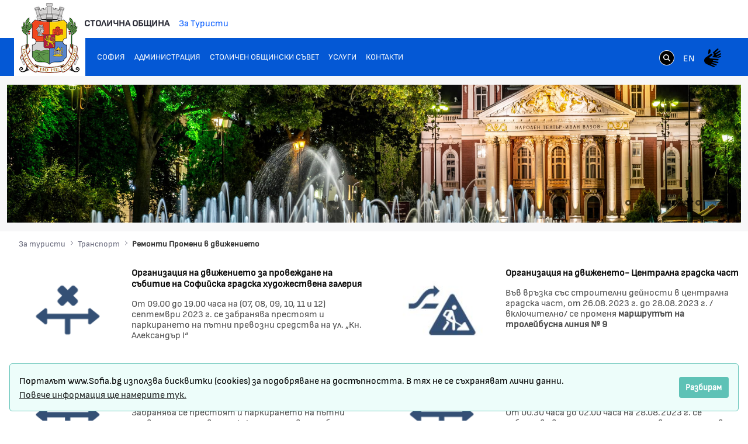

--- FILE ---
content_type: text/html;charset=UTF-8
request_url: https://www.sofia.bg/web/tourism-in-sofia/repairs-and-traffic-changes?p_p_id=com_liferay_asset_publisher_web_portlet_AssetPublisherPortlet_INSTANCE_W1tzgR6lD3qj&p_p_lifecycle=0&p_p_state=normal&p_p_mode=view&p_r_p_resetCur=false&_com_liferay_asset_publisher_web_portlet_AssetPublisherPortlet_INSTANCE_W1tzgR6lD3qj_redirect=%2Fweb%2Ftourism-in-sofia%2Frepairs-and-traffic-changes%3Fp_p_id%3Dcom_liferay_asset_publisher_web_portlet_AssetPublisherPortlet_INSTANCE_W1tzgR6lD3qj%26p_p_lifecycle%3D0%26p_p_state%3Dnormal%26p_p_mode%3Dview%26p_r_p_resetCur%3Dfalse%26_com_liferay_asset_publisher_web_portlet_AssetPublisherPortlet_INSTANCE_W1tzgR6lD3qj_assetEntryId%3D5500797%26_com_liferay_asset_publisher_web_portlet_AssetPublisherPortlet_INSTANCE_W1tzgR6lD3qj_cur%3D6%26_com_liferay_asset_publisher_web_portlet_AssetPublisherPortlet_INSTANCE_W1tzgR6lD3qj_delta%3D10&_com_liferay_asset_publisher_web_portlet_AssetPublisherPortlet_INSTANCE_W1tzgR6lD3qj_delta=10&_com_liferay_asset_publisher_web_portlet_AssetPublisherPortlet_INSTANCE_W1tzgR6lD3qj_cur=35
body_size: 22625
content:
































	
		
			<!DOCTYPE html>































































<html class="ltr" dir="ltr" lang="bg-BG">
<head>
	<title>Ремонти Промени в движението - За Туристи - Портал на Столичната Община - Портал на Столичната Община</title>
	<meta content="width=device-width, initial-scale=1.0, shrink-to-fit=no" name="viewport" />































<meta content="text/html; charset=UTF-8" http-equiv="content-type" />












<script type="importmap">{"imports":{"react-dom":"/o/frontend-js-react-web/__liferay__/exports/react-dom.js","@clayui/breadcrumb":"/o/frontend-taglib-clay/__liferay__/exports/@clayui$breadcrumb.js","@clayui/charts":"/o/frontend-taglib-clay/__liferay__/exports/@clayui$charts.js","@clayui/empty-state":"/o/frontend-taglib-clay/__liferay__/exports/@clayui$empty-state.js","react":"/o/frontend-js-react-web/__liferay__/exports/react.js","react-dom-16":"/o/frontend-js-react-web/__liferay__/exports/react-dom-16.js","@clayui/navigation-bar":"/o/frontend-taglib-clay/__liferay__/exports/@clayui$navigation-bar.js","@clayui/icon":"/o/frontend-taglib-clay/__liferay__/exports/@clayui$icon.js","@clayui/table":"/o/frontend-taglib-clay/__liferay__/exports/@clayui$table.js","@clayui/slider":"/o/frontend-taglib-clay/__liferay__/exports/@clayui$slider.js","@clayui/multi-select":"/o/frontend-taglib-clay/__liferay__/exports/@clayui$multi-select.js","@clayui/nav":"/o/frontend-taglib-clay/__liferay__/exports/@clayui$nav.js","@clayui/provider":"/o/frontend-taglib-clay/__liferay__/exports/@clayui$provider.js","@clayui/panel":"/o/frontend-taglib-clay/__liferay__/exports/@clayui$panel.js","@clayui/list":"/o/frontend-taglib-clay/__liferay__/exports/@clayui$list.js","@liferay/dynamic-data-mapping-form-field-type":"/o/dynamic-data-mapping-form-field-type/__liferay__/index.js","@clayui/date-picker":"/o/frontend-taglib-clay/__liferay__/exports/@clayui$date-picker.js","@clayui/label":"/o/frontend-taglib-clay/__liferay__/exports/@clayui$label.js","@liferay/frontend-js-api/data-set":"/o/frontend-js-dependencies-web/__liferay__/exports/@liferay$js-api$data-set.js","@clayui/core":"/o/frontend-taglib-clay/__liferay__/exports/@clayui$core.js","@clayui/pagination-bar":"/o/frontend-taglib-clay/__liferay__/exports/@clayui$pagination-bar.js","@clayui/layout":"/o/frontend-taglib-clay/__liferay__/exports/@clayui$layout.js","@clayui/multi-step-nav":"/o/frontend-taglib-clay/__liferay__/exports/@clayui$multi-step-nav.js","@liferay/frontend-js-api":"/o/frontend-js-dependencies-web/__liferay__/exports/@liferay$js-api.js","@clayui/toolbar":"/o/frontend-taglib-clay/__liferay__/exports/@clayui$toolbar.js","@clayui/badge":"/o/frontend-taglib-clay/__liferay__/exports/@clayui$badge.js","react-dom-18":"/o/frontend-js-react-web/__liferay__/exports/react-dom-18.js","@clayui/link":"/o/frontend-taglib-clay/__liferay__/exports/@clayui$link.js","@clayui/card":"/o/frontend-taglib-clay/__liferay__/exports/@clayui$card.js","@clayui/tooltip":"/o/frontend-taglib-clay/__liferay__/exports/@clayui$tooltip.js","@clayui/button":"/o/frontend-taglib-clay/__liferay__/exports/@clayui$button.js","@clayui/tabs":"/o/frontend-taglib-clay/__liferay__/exports/@clayui$tabs.js","@clayui/sticker":"/o/frontend-taglib-clay/__liferay__/exports/@clayui$sticker.js","@clayui/form":"/o/frontend-taglib-clay/__liferay__/exports/@clayui$form.js","@clayui/popover":"/o/frontend-taglib-clay/__liferay__/exports/@clayui$popover.js","@clayui/shared":"/o/frontend-taglib-clay/__liferay__/exports/@clayui$shared.js","@clayui/localized-input":"/o/frontend-taglib-clay/__liferay__/exports/@clayui$localized-input.js","@clayui/modal":"/o/frontend-taglib-clay/__liferay__/exports/@clayui$modal.js","@clayui/color-picker":"/o/frontend-taglib-clay/__liferay__/exports/@clayui$color-picker.js","@clayui/pagination":"/o/frontend-taglib-clay/__liferay__/exports/@clayui$pagination.js","@clayui/autocomplete":"/o/frontend-taglib-clay/__liferay__/exports/@clayui$autocomplete.js","@clayui/management-toolbar":"/o/frontend-taglib-clay/__liferay__/exports/@clayui$management-toolbar.js","@clayui/time-picker":"/o/frontend-taglib-clay/__liferay__/exports/@clayui$time-picker.js","@clayui/upper-toolbar":"/o/frontend-taglib-clay/__liferay__/exports/@clayui$upper-toolbar.js","@clayui/loading-indicator":"/o/frontend-taglib-clay/__liferay__/exports/@clayui$loading-indicator.js","@clayui/drop-down":"/o/frontend-taglib-clay/__liferay__/exports/@clayui$drop-down.js","@clayui/data-provider":"/o/frontend-taglib-clay/__liferay__/exports/@clayui$data-provider.js","@liferay/language/":"/o/js/language/","@clayui/css":"/o/frontend-taglib-clay/__liferay__/exports/@clayui$css.js","@clayui/alert":"/o/frontend-taglib-clay/__liferay__/exports/@clayui$alert.js","@clayui/progress-bar":"/o/frontend-taglib-clay/__liferay__/exports/@clayui$progress-bar.js","react-16":"/o/frontend-js-react-web/__liferay__/exports/react-16.js","react-18":"/o/frontend-js-react-web/__liferay__/exports/react-18.js"},"scopes":{}}</script><script data-senna-track="temporary">var Liferay = window.Liferay || {};Liferay.Icons = Liferay.Icons || {};Liferay.Icons.controlPanelSpritemap = 'https://www.sofia.bg/o/admin-theme/images/clay/icons.svg'; Liferay.Icons.spritemap = 'https://www.sofia.bg/o/epsof-0601-theme/images/clay/icons.svg';</script>
<script data-senna-track="permanent" src="/combo?browserId=chrome&minifierType=js&languageId=bg_BG&t=1759470079596&/o/frontend-js-jquery-web/jquery/jquery.min.js&/o/frontend-js-jquery-web/jquery/init.js&/o/frontend-js-jquery-web/jquery/ajax.js&/o/frontend-js-jquery-web/jquery/bootstrap.bundle.min.js&/o/frontend-js-jquery-web/jquery/collapsible_search.js&/o/frontend-js-jquery-web/jquery/fm.js&/o/frontend-js-jquery-web/jquery/form.js&/o/frontend-js-jquery-web/jquery/popper.min.js&/o/frontend-js-jquery-web/jquery/side_navigation.js" type="text/javascript"></script>
<script data-senna-track="permanent" type="text/javascript">window.Liferay = window.Liferay || {}; window.Liferay.CSP = {nonce: ''};</script>
<link data-senna-track="temporary" href="https://www.sofia.bg/web/tourism-in-sofia/repairs-and-traffic-changes" rel="canonical" />
<link data-senna-track="temporary" href="https://www.sofia.bg/web/tourism-in-sofia/repairs-and-traffic-changes" hreflang="bg-BG" rel="alternate" />
<link data-senna-track="temporary" href="https://www.sofia.bg/en/web/tourism-in-sofia/repairs-and-traffic-changes" hreflang="en-US" rel="alternate" />
<link data-senna-track="temporary" href="https://www.sofia.bg/web/tourism-in-sofia/repairs-and-traffic-changes" hreflang="x-default" rel="alternate" />

<meta property="og:locale" content="bg_BG">
<meta property="og:locale:alternate" content="bg_BG">
<meta property="og:locale:alternate" content="en_US">
<meta property="og:site_name" content="За Туристи">
<meta property="og:title" content="Ремонти Промени в движението - За Туристи - Портал на Столичната Община">
<meta property="og:type" content="website">
<meta property="og:url" content="https://www.sofia.bg/web/tourism-in-sofia/repairs-and-traffic-changes">


<link href="/documents/58142/52763454/SofiaGerb+favicon-32x32/b047ce4e-b721-a373-8a12-1236eedf5fcc" rel="apple-touch-icon" />
<link href="/documents/58142/52763454/SofiaGerb+favicon-32x32/b047ce4e-b721-a373-8a12-1236eedf5fcc" rel="icon" />



<link class="lfr-css-file" data-senna-track="temporary" href="https://www.sofia.bg/o/epsof-0601-theme/css/clay.css?browserId=chrome&amp;themeId=epsof0601_WAR_epsof0601theme&amp;minifierType=css&amp;languageId=bg_BG&amp;t=1756502890000" id="liferayAUICSS" rel="stylesheet" type="text/css" />









	<link href="/combo?browserId=chrome&amp;minifierType=css&amp;themeId=epsof0601_WAR_epsof0601theme&amp;languageId=bg_BG&amp;com_liferay_product_navigation_product_menu_web_portlet_ProductMenuPortlet:%2Fo%2Fproduct-navigation-product-menu-web%2Fcss%2Fmain.css&amp;t=1756502890000" rel="stylesheet" type="text/css"
 data-senna-track="temporary" id="1ffd854d" />








<script type="text/javascript" data-senna-track="temporary">
	// <![CDATA[
		var Liferay = Liferay || {};

		Liferay.Browser = {
			acceptsGzip: function () {
				return true;
			},

			

			getMajorVersion: function () {
				return 131.0;
			},

			getRevision: function () {
				return '537.36';
			},
			getVersion: function () {
				return '131.0';
			},

			

			isAir: function () {
				return false;
			},
			isChrome: function () {
				return true;
			},
			isEdge: function () {
				return false;
			},
			isFirefox: function () {
				return false;
			},
			isGecko: function () {
				return true;
			},
			isIe: function () {
				return false;
			},
			isIphone: function () {
				return false;
			},
			isLinux: function () {
				return false;
			},
			isMac: function () {
				return true;
			},
			isMobile: function () {
				return false;
			},
			isMozilla: function () {
				return false;
			},
			isOpera: function () {
				return false;
			},
			isRtf: function () {
				return true;
			},
			isSafari: function () {
				return true;
			},
			isSun: function () {
				return false;
			},
			isWebKit: function () {
				return true;
			},
			isWindows: function () {
				return false;
			}
		};

		Liferay.Data = Liferay.Data || {};

		Liferay.Data.ICONS_INLINE_SVG = true;

		Liferay.Data.NAV_SELECTOR = '#navigation';

		Liferay.Data.NAV_SELECTOR_MOBILE = '#navigationCollapse';

		Liferay.Data.isCustomizationView = function () {
			return false;
		};

		Liferay.Data.notices = [
			
		];

		(function () {
			var available = {};

			var direction = {};

			

				available['bg_BG'] = 'български\x20\x28България\x29';
				direction['bg_BG'] = 'ltr';

			

				available['en_US'] = 'английски\x20\x28Съединени\x20щати\x29';
				direction['en_US'] = 'ltr';

			

			let _cache = {};

			if (Liferay && Liferay.Language && Liferay.Language._cache) {
				_cache = Liferay.Language._cache;
			}

			Liferay.Language = {
				_cache,
				available,
				direction,
				get: function(key) {
					let value = Liferay.Language._cache[key];

					if (value === undefined) {
						value = key;
					}

					return value;
				}
			};
		})();

		var featureFlags = {"LPD-10964":false,"LPD-37927":false,"LPD-10889":false,"LPS-193884":false,"LPD-30371":false,"LPD-11131":true,"LPS-178642":false,"LPS-193005":false,"LPD-31789":false,"LPD-10562":false,"LPD-11212":false,"COMMERCE-8087":false,"LPD-39304":true,"LPD-13311":true,"LRAC-10757":false,"LPD-35941":false,"LPS-180090":false,"LPS-178052":false,"LPD-21414":false,"LPS-185892":false,"LPS-186620":false,"LPD-40533":true,"LPD-40534":true,"LPS-184404":false,"LPD-40530":true,"LPD-20640":false,"LPS-198183":false,"LPD-38869":false,"LPD-35678":false,"LPD-6378":false,"LPS-153714":false,"LPD-11848":false,"LPS-170670":false,"LPD-7822":false,"LPS-169981":false,"LPD-21926":false,"LPS-177027":false,"LPD-37531":false,"LPD-11003":false,"LPD-36446":false,"LPD-39437":false,"LPS-135430":false,"LPD-20556":false,"LPD-45276":false,"LPS-134060":false,"LPS-164563":false,"LPD-32050":false,"LPS-122920":false,"LPS-199086":false,"LPD-35128":false,"LPD-10588":false,"LPD-13778":true,"LPD-11313":false,"LPD-6368":false,"LPD-34594":false,"LPS-202104":false,"LPD-19955":false,"LPD-35443":false,"LPD-39967":false,"LPD-11235":false,"LPD-11232":false,"LPS-196935":true,"LPD-43542":false,"LPS-176691":false,"LPS-197909":false,"LPD-29516":false,"COMMERCE-8949":false,"LPD-11228":false,"LPS-153813":false,"LPD-17809":false,"COMMERCE-13024":false,"LPS-165482":false,"LPS-193551":false,"LPS-197477":false,"LPS-174816":false,"LPS-186360":false,"LPD-30204":false,"LPD-32867":false,"LPS-153332":false,"LPD-35013":true,"LPS-179669":false,"LPS-174417":false,"LPD-44091":true,"LPD-31212":false,"LPD-18221":false,"LPS-155284":false,"LRAC-15017":false,"LPD-19870":false,"LPS-200108":false,"LPD-20131":false,"LPS-159643":false,"LPS-129412":false,"LPS-169837":false,"LPD-20379":false};

		Liferay.FeatureFlags = Object.keys(featureFlags).reduce(
			(acc, key) => ({
				...acc, [key]: featureFlags[key] === 'true' || featureFlags[key] === true
			}), {}
		);

		Liferay.PortletKeys = {
			DOCUMENT_LIBRARY: 'com_liferay_document_library_web_portlet_DLPortlet',
			DYNAMIC_DATA_MAPPING: 'com_liferay_dynamic_data_mapping_web_portlet_DDMPortlet',
			ITEM_SELECTOR: 'com_liferay_item_selector_web_portlet_ItemSelectorPortlet'
		};

		Liferay.PropsValues = {
			JAVASCRIPT_SINGLE_PAGE_APPLICATION_TIMEOUT: 0,
			UPLOAD_SERVLET_REQUEST_IMPL_MAX_SIZE: 1048576000000
		};

		Liferay.ThemeDisplay = {

			

			
				getLayoutId: function () {
					return '122';
				},

				

				getLayoutRelativeControlPanelURL: function () {
					return '/group/tourism-in-sofia/~/control_panel/manage?p_p_id=com_liferay_asset_publisher_web_portlet_AssetPublisherPortlet_INSTANCE_W1tzgR6lD3qj';
				},

				getLayoutRelativeURL: function () {
					return '/web/tourism-in-sofia/repairs-and-traffic-changes';
				},
				getLayoutURL: function () {
					return 'https://www.sofia.bg/web/tourism-in-sofia/repairs-and-traffic-changes';
				},
				getParentLayoutId: function () {
					return '82';
				},
				isControlPanel: function () {
					return false;
				},
				isPrivateLayout: function () {
					return 'false';
				},
				isVirtualLayout: function () {
					return false;
				},
			

			getBCP47LanguageId: function () {
				return 'bg-BG';
			},
			getCanonicalURL: function () {

				

				return 'https\x3a\x2f\x2fwww\x2esofia\x2ebg\x2fweb\x2ftourism-in-sofia\x2frepairs-and-traffic-changes';
			},
			getCDNBaseURL: function () {
				return 'https://www.sofia.bg';
			},
			getCDNDynamicResourcesHost: function () {
				return '';
			},
			getCDNHost: function () {
				return '';
			},
			getCompanyGroupId: function () {
				return '20123';
			},
			getCompanyId: function () {
				return '20097';
			},
			getDefaultLanguageId: function () {
				return 'bg_BG';
			},
			getDoAsUserIdEncoded: function () {
				return '';
			},
			getLanguageId: function () {
				return 'bg_BG';
			},
			getParentGroupId: function () {
				return '58142';
			},
			getPathContext: function () {
				return '';
			},
			getPathImage: function () {
				return '/image';
			},
			getPathJavaScript: function () {
				return '/o/frontend-js-web';
			},
			getPathMain: function () {
				return '/c';
			},
			getPathThemeImages: function () {
				return 'https://www.sofia.bg/o/epsof-0601-theme/images';
			},
			getPathThemeRoot: function () {
				return '/o/epsof-0601-theme';
			},
			getPlid: function () {
				return '994';
			},
			getPortalURL: function () {
				return 'https://www.sofia.bg';
			},
			getRealUserId: function () {
				return '20101';
			},
			getRemoteAddr: function () {
				return '172.22.4.79';
			},
			getRemoteHost: function () {
				return '172.22.4.79';
			},
			getScopeGroupId: function () {
				return '58142';
			},
			getScopeGroupIdOrLiveGroupId: function () {
				return '58142';
			},
			getSessionId: function () {
				return '';
			},
			getSiteAdminURL: function () {
				return 'https://www.sofia.bg/group/tourism-in-sofia/~/control_panel/manage?p_p_lifecycle=0&p_p_state=maximized&p_p_mode=view';
			},
			getSiteGroupId: function () {
				return '58142';
			},
			getTimeZone: function() {
				return 'Europe/Sofia';
			},
			getURLControlPanel: function() {
				return '/group/control_panel?refererPlid=994';
			},
			getURLHome: function () {
				return 'https\x3a\x2f\x2fwww\x2esofia\x2ebg\x2fweb\x2fguest\x2fhome';
			},
			getUserEmailAddress: function () {
				return '';
			},
			getUserId: function () {
				return '20101';
			},
			getUserName: function () {
				return '';
			},
			isAddSessionIdToURL: function () {
				return false;
			},
			isImpersonated: function () {
				return false;
			},
			isSignedIn: function () {
				return false;
			},

			isStagedPortlet: function () {
				
					
						return true;
					
					
			},

			isStateExclusive: function () {
				return false;
			},
			isStateMaximized: function () {
				return false;
			},
			isStatePopUp: function () {
				return false;
			}
		};

		var themeDisplay = Liferay.ThemeDisplay;

		Liferay.AUI = {

			

			getCombine: function () {
				return true;
			},
			getComboPath: function () {
				return '/combo/?browserId=chrome&minifierType=&languageId=bg_BG&t=1754293034537&';
			},
			getDateFormat: function () {
				return '%d.%m.%Y.';
			},
			getEditorCKEditorPath: function () {
				return '/o/frontend-editor-ckeditor-web';
			},
			getFilter: function () {
				var filter = 'raw';

				
					
						filter = 'min';
					
					

				return filter;
			},
			getFilterConfig: function () {
				var instance = this;

				var filterConfig = null;

				if (!instance.getCombine()) {
					filterConfig = {
						replaceStr: '.js' + instance.getStaticResourceURLParams(),
						searchExp: '\\.js$'
					};
				}

				return filterConfig;
			},
			getJavaScriptRootPath: function () {
				return '/o/frontend-js-web';
			},
			getPortletRootPath: function () {
				return '/html/portlet';
			},
			getStaticResourceURLParams: function () {
				return '?browserId=chrome&minifierType=&languageId=bg_BG&t=1754293034537';
			}
		};

		Liferay.authToken = 'ogr3wiyM';

		

		Liferay.currentURL = '\x2fweb\x2ftourism-in-sofia\x2frepairs-and-traffic-changes\x3fp_p_id\x3dcom_liferay_asset_publisher_web_portlet_AssetPublisherPortlet_INSTANCE_W1tzgR6lD3qj\x26p_p_lifecycle\x3d0\x26p_p_state\x3dnormal\x26p_p_mode\x3dview\x26p_r_p_resetCur\x3dfalse\x26_com_liferay_asset_publisher_web_portlet_AssetPublisherPortlet_INSTANCE_W1tzgR6lD3qj_redirect\x3d\x252Fweb\x252Ftourism-in-sofia\x252Frepairs-and-traffic-changes\x253Fp_p_id\x253Dcom_liferay_asset_publisher_web_portlet_AssetPublisherPortlet_INSTANCE_W1tzgR6lD3qj\x2526p_p_lifecycle\x253D0\x2526p_p_state\x253Dnormal\x2526p_p_mode\x253Dview\x2526p_r_p_resetCur\x253Dfalse\x2526_com_liferay_asset_publisher_web_portlet_AssetPublisherPortlet_INSTANCE_W1tzgR6lD3qj_assetEntryId\x253D5500797\x2526_com_liferay_asset_publisher_web_portlet_AssetPublisherPortlet_INSTANCE_W1tzgR6lD3qj_cur\x253D6\x2526_com_liferay_asset_publisher_web_portlet_AssetPublisherPortlet_INSTANCE_W1tzgR6lD3qj_delta\x253D10\x26_com_liferay_asset_publisher_web_portlet_AssetPublisherPortlet_INSTANCE_W1tzgR6lD3qj_delta\x3d10\x26_com_liferay_asset_publisher_web_portlet_AssetPublisherPortlet_INSTANCE_W1tzgR6lD3qj_cur\x3d35';
		Liferay.currentURLEncoded = '\x252Fweb\x252Ftourism-in-sofia\x252Frepairs-and-traffic-changes\x253Fp_p_id\x253Dcom_liferay_asset_publisher_web_portlet_AssetPublisherPortlet_INSTANCE_W1tzgR6lD3qj\x2526p_p_lifecycle\x253D0\x2526p_p_state\x253Dnormal\x2526p_p_mode\x253Dview\x2526p_r_p_resetCur\x253Dfalse\x2526_com_liferay_asset_publisher_web_portlet_AssetPublisherPortlet_INSTANCE_W1tzgR6lD3qj_redirect\x253D\x25252Fweb\x25252Ftourism-in-sofia\x25252Frepairs-and-traffic-changes\x25253Fp_p_id\x25253Dcom_liferay_asset_publisher_web_portlet_AssetPublisherPortlet_INSTANCE_W1tzgR6lD3qj\x252526p_p_lifecycle\x25253D0\x252526p_p_state\x25253Dnormal\x252526p_p_mode\x25253Dview\x252526p_r_p_resetCur\x25253Dfalse\x252526_com_liferay_asset_publisher_web_portlet_AssetPublisherPortlet_INSTANCE_W1tzgR6lD3qj_assetEntryId\x25253D5500797\x252526_com_liferay_asset_publisher_web_portlet_AssetPublisherPortlet_INSTANCE_W1tzgR6lD3qj_cur\x25253D6\x252526_com_liferay_asset_publisher_web_portlet_AssetPublisherPortlet_INSTANCE_W1tzgR6lD3qj_delta\x25253D10\x2526_com_liferay_asset_publisher_web_portlet_AssetPublisherPortlet_INSTANCE_W1tzgR6lD3qj_delta\x253D10\x2526_com_liferay_asset_publisher_web_portlet_AssetPublisherPortlet_INSTANCE_W1tzgR6lD3qj_cur\x253D35';
	// ]]>
</script>

<script data-senna-track="temporary" type="text/javascript">window.__CONFIG__= {basePath: '',combine: true, defaultURLParams: null, explainResolutions: false, exposeGlobal: false, logLevel: 'warn', moduleType: 'module', namespace:'Liferay', nonce: '', reportMismatchedAnonymousModules: 'warn', resolvePath: '/o/js_resolve_modules', url: '/combo/?browserId=chrome&minifierType=js&languageId=bg_BG&t=1754293034537&', waitTimeout: 60000};</script><script data-senna-track="permanent" src="/o/frontend-js-loader-modules-extender/loader.js?&mac=9WaMmhziBCkScHZwrrVcOR7VZF4=&browserId=chrome&languageId=bg_BG&minifierType=js" type="text/javascript"></script><script data-senna-track="permanent" src="/combo?browserId=chrome&minifierType=js&languageId=bg_BG&t=1754293034537&/o/frontend-js-aui-web/aui/aui/aui-min.js&/o/frontend-js-aui-web/liferay/modules.js&/o/frontend-js-aui-web/liferay/aui_sandbox.js&/o/frontend-js-aui-web/aui/attribute-base/attribute-base-min.js&/o/frontend-js-aui-web/aui/attribute-complex/attribute-complex-min.js&/o/frontend-js-aui-web/aui/attribute-core/attribute-core-min.js&/o/frontend-js-aui-web/aui/attribute-observable/attribute-observable-min.js&/o/frontend-js-aui-web/aui/attribute-extras/attribute-extras-min.js&/o/frontend-js-aui-web/aui/event-custom-base/event-custom-base-min.js&/o/frontend-js-aui-web/aui/event-custom-complex/event-custom-complex-min.js&/o/frontend-js-aui-web/aui/oop/oop-min.js&/o/frontend-js-aui-web/aui/aui-base-lang/aui-base-lang-min.js&/o/frontend-js-aui-web/liferay/dependency.js&/o/frontend-js-aui-web/liferay/util.js&/o/frontend-js-aui-web/aui/aui-base-html5-shiv/aui-base-html5-shiv-min.js&/o/frontend-js-aui-web/aui/arraylist-add/arraylist-add-min.js&/o/frontend-js-aui-web/aui/arraylist-filter/arraylist-filter-min.js&/o/frontend-js-aui-web/aui/arraylist/arraylist-min.js&/o/frontend-js-aui-web/aui/array-extras/array-extras-min.js&/o/frontend-js-aui-web/aui/array-invoke/array-invoke-min.js&/o/frontend-js-aui-web/aui/base-base/base-base-min.js&/o/frontend-js-aui-web/aui/base-pluginhost/base-pluginhost-min.js&/o/frontend-js-aui-web/aui/classnamemanager/classnamemanager-min.js&/o/frontend-js-aui-web/aui/datatype-xml-format/datatype-xml-format-min.js&/o/frontend-js-aui-web/aui/datatype-xml-parse/datatype-xml-parse-min.js&/o/frontend-js-aui-web/aui/dom-base/dom-base-min.js&/o/frontend-js-aui-web/aui/dom-core/dom-core-min.js&/o/frontend-js-aui-web/aui/dom-screen/dom-screen-min.js&/o/frontend-js-aui-web/aui/dom-style/dom-style-min.js&/o/frontend-js-aui-web/aui/event-base/event-base-min.js&/o/frontend-js-aui-web/aui/event-delegate/event-delegate-min.js&/o/frontend-js-aui-web/aui/event-focus/event-focus-min.js" type="text/javascript"></script>
<script data-senna-track="permanent" src="/combo?browserId=chrome&minifierType=js&languageId=bg_BG&t=1754293034537&/o/frontend-js-aui-web/aui/event-hover/event-hover-min.js&/o/frontend-js-aui-web/aui/event-key/event-key-min.js&/o/frontend-js-aui-web/aui/event-mouseenter/event-mouseenter-min.js&/o/frontend-js-aui-web/aui/event-mousewheel/event-mousewheel-min.js&/o/frontend-js-aui-web/aui/event-outside/event-outside-min.js&/o/frontend-js-aui-web/aui/event-resize/event-resize-min.js&/o/frontend-js-aui-web/aui/event-simulate/event-simulate-min.js&/o/frontend-js-aui-web/aui/event-synthetic/event-synthetic-min.js&/o/frontend-js-aui-web/aui/intl/intl-min.js&/o/frontend-js-aui-web/aui/io-base/io-base-min.js&/o/frontend-js-aui-web/aui/io-form/io-form-min.js&/o/frontend-js-aui-web/aui/io-queue/io-queue-min.js&/o/frontend-js-aui-web/aui/io-upload-iframe/io-upload-iframe-min.js&/o/frontend-js-aui-web/aui/io-xdr/io-xdr-min.js&/o/frontend-js-aui-web/aui/json-parse/json-parse-min.js&/o/frontend-js-aui-web/aui/json-stringify/json-stringify-min.js&/o/frontend-js-aui-web/aui/node-base/node-base-min.js&/o/frontend-js-aui-web/aui/node-core/node-core-min.js&/o/frontend-js-aui-web/aui/node-event-delegate/node-event-delegate-min.js&/o/frontend-js-aui-web/aui/node-event-simulate/node-event-simulate-min.js&/o/frontend-js-aui-web/aui/node-focusmanager/node-focusmanager-min.js&/o/frontend-js-aui-web/aui/node-pluginhost/node-pluginhost-min.js&/o/frontend-js-aui-web/aui/node-screen/node-screen-min.js&/o/frontend-js-aui-web/aui/node-style/node-style-min.js&/o/frontend-js-aui-web/aui/plugin/plugin-min.js&/o/frontend-js-aui-web/aui/pluginhost-base/pluginhost-base-min.js&/o/frontend-js-aui-web/aui/pluginhost-config/pluginhost-config-min.js&/o/frontend-js-aui-web/aui/querystring-stringify-simple/querystring-stringify-simple-min.js&/o/frontend-js-aui-web/aui/queue-promote/queue-promote-min.js&/o/frontend-js-aui-web/aui/selector-css2/selector-css2-min.js&/o/frontend-js-aui-web/aui/selector-css3/selector-css3-min.js" type="text/javascript"></script>
<script data-senna-track="permanent" src="/combo?browserId=chrome&minifierType=js&languageId=bg_BG&t=1754293034537&/o/frontend-js-aui-web/aui/selector-native/selector-native-min.js&/o/frontend-js-aui-web/aui/selector/selector-min.js&/o/frontend-js-aui-web/aui/widget-base/widget-base-min.js&/o/frontend-js-aui-web/aui/widget-htmlparser/widget-htmlparser-min.js&/o/frontend-js-aui-web/aui/widget-skin/widget-skin-min.js&/o/frontend-js-aui-web/aui/widget-uievents/widget-uievents-min.js&/o/frontend-js-aui-web/aui/yui-throttle/yui-throttle-min.js&/o/frontend-js-aui-web/aui/aui-base-core/aui-base-core-min.js&/o/frontend-js-aui-web/aui/aui-classnamemanager/aui-classnamemanager-min.js&/o/frontend-js-aui-web/aui/aui-component/aui-component-min.js&/o/frontend-js-aui-web/aui/aui-debounce/aui-debounce-min.js&/o/frontend-js-aui-web/aui/aui-delayed-task-deprecated/aui-delayed-task-deprecated-min.js&/o/frontend-js-aui-web/aui/aui-event-base/aui-event-base-min.js&/o/frontend-js-aui-web/aui/aui-event-input/aui-event-input-min.js&/o/frontend-js-aui-web/aui/aui-form-validator/aui-form-validator-min.js&/o/frontend-js-aui-web/aui/aui-node-base/aui-node-base-min.js&/o/frontend-js-aui-web/aui/aui-node-html5/aui-node-html5-min.js&/o/frontend-js-aui-web/aui/aui-selector/aui-selector-min.js&/o/frontend-js-aui-web/aui/aui-timer/aui-timer-min.js&/o/frontend-js-aui-web/liferay/form.js&/o/frontend-js-aui-web/liferay/icon.js&/o/frontend-js-aui-web/liferay/menu.js&/o/frontend-js-aui-web/aui/async-queue/async-queue-min.js&/o/frontend-js-aui-web/aui/base-build/base-build-min.js&/o/frontend-js-aui-web/aui/cookie/cookie-min.js&/o/frontend-js-aui-web/aui/event-touch/event-touch-min.js&/o/frontend-js-aui-web/aui/overlay/overlay-min.js&/o/frontend-js-aui-web/aui/querystring-stringify/querystring-stringify-min.js&/o/frontend-js-aui-web/aui/widget-child/widget-child-min.js&/o/frontend-js-aui-web/aui/widget-position-align/widget-position-align-min.js&/o/frontend-js-aui-web/aui/widget-position-constrain/widget-position-constrain-min.js" type="text/javascript"></script>
<script data-senna-track="permanent" src="/combo?browserId=chrome&minifierType=js&languageId=bg_BG&t=1754293034537&/o/frontend-js-aui-web/aui/widget-position/widget-position-min.js&/o/frontend-js-aui-web/aui/widget-stack/widget-stack-min.js&/o/frontend-js-aui-web/aui/widget-stdmod/widget-stdmod-min.js&/o/frontend-js-aui-web/aui/aui-aria/aui-aria-min.js&/o/frontend-js-aui-web/aui/aui-io-plugin-deprecated/aui-io-plugin-deprecated-min.js&/o/frontend-js-aui-web/aui/aui-io-request/aui-io-request-min.js&/o/frontend-js-aui-web/aui/aui-loading-mask-deprecated/aui-loading-mask-deprecated-min.js&/o/frontend-js-aui-web/aui/aui-overlay-base-deprecated/aui-overlay-base-deprecated-min.js&/o/frontend-js-aui-web/aui/aui-overlay-context-deprecated/aui-overlay-context-deprecated-min.js&/o/frontend-js-aui-web/aui/aui-overlay-manager-deprecated/aui-overlay-manager-deprecated-min.js&/o/frontend-js-aui-web/aui/aui-overlay-mask-deprecated/aui-overlay-mask-deprecated-min.js&/o/frontend-js-aui-web/aui/aui-parse-content/aui-parse-content-min.js&/o/frontend-js-aui-web/liferay/session.js&/o/frontend-js-aui-web/liferay/deprecated.js&/o/frontend-js-web/liferay/dom_task_runner.js&/o/frontend-js-web/liferay/events.js&/o/frontend-js-web/liferay/lazy_load.js&/o/frontend-js-web/liferay/liferay.js&/o/frontend-js-web/liferay/global.bundle.js&/o/frontend-js-web/liferay/portlet.js&/o/frontend-js-web/liferay/workflow.js&/o/oauth2-provider-web/js/liferay.js" type="text/javascript"></script>
<script data-senna-track="temporary" type="text/javascript">window.Liferay = Liferay || {}; window.Liferay.OAuth2 = {getAuthorizeURL: function() {return 'https://www.sofia.bg/o/oauth2/authorize';}, getBuiltInRedirectURL: function() {return 'https://www.sofia.bg/o/oauth2/redirect';}, getIntrospectURL: function() { return 'https://www.sofia.bg/o/oauth2/introspect';}, getTokenURL: function() {return 'https://www.sofia.bg/o/oauth2/token';}, getUserAgentApplication: function(externalReferenceCode) {return Liferay.OAuth2._userAgentApplications[externalReferenceCode];}, _userAgentApplications: {}}</script><script data-senna-track="temporary" type="text/javascript">try {var MODULE_MAIN='dynamic-data-mapping-web@5.0.115/index';var MODULE_PATH='/o/dynamic-data-mapping-web';/**
 * SPDX-FileCopyrightText: (c) 2000 Liferay, Inc. https://liferay.com
 * SPDX-License-Identifier: LGPL-2.1-or-later OR LicenseRef-Liferay-DXP-EULA-2.0.0-2023-06
 */

(function () {
	const LiferayAUI = Liferay.AUI;

	AUI().applyConfig({
		groups: {
			ddm: {
				base: MODULE_PATH + '/js/legacy/',
				combine: Liferay.AUI.getCombine(),
				filter: LiferayAUI.getFilterConfig(),
				modules: {
					'liferay-ddm-form': {
						path: 'ddm_form.js',
						requires: [
							'aui-base',
							'aui-datatable',
							'aui-datatype',
							'aui-image-viewer',
							'aui-parse-content',
							'aui-set',
							'aui-sortable-list',
							'json',
							'liferay-form',
							'liferay-map-base',
							'liferay-translation-manager',
							'liferay-util-window',
						],
					},
					'liferay-portlet-dynamic-data-mapping': {
						condition: {
							trigger: 'liferay-document-library',
						},
						path: 'main.js',
						requires: [
							'arraysort',
							'aui-form-builder-deprecated',
							'aui-form-validator',
							'aui-map',
							'aui-text-unicode',
							'json',
							'liferay-menu',
							'liferay-translation-manager',
							'liferay-util-window',
							'text',
						],
					},
					'liferay-portlet-dynamic-data-mapping-custom-fields': {
						condition: {
							trigger: 'liferay-document-library',
						},
						path: 'custom_fields.js',
						requires: ['liferay-portlet-dynamic-data-mapping'],
					},
				},
				root: MODULE_PATH + '/js/legacy/',
			},
		},
	});
})();
} catch(error) {console.error(error);}try {var MODULE_MAIN='frontend-editor-alloyeditor-web@5.0.56/index';var MODULE_PATH='/o/frontend-editor-alloyeditor-web';/**
 * SPDX-FileCopyrightText: (c) 2000 Liferay, Inc. https://liferay.com
 * SPDX-License-Identifier: LGPL-2.1-or-later OR LicenseRef-Liferay-DXP-EULA-2.0.0-2023-06
 */

(function () {
	AUI().applyConfig({
		groups: {
			alloyeditor: {
				base: MODULE_PATH + '/js/legacy/',
				combine: Liferay.AUI.getCombine(),
				filter: Liferay.AUI.getFilterConfig(),
				modules: {
					'liferay-alloy-editor': {
						path: 'alloyeditor.js',
						requires: [
							'aui-component',
							'liferay-portlet-base',
							'timers',
						],
					},
					'liferay-alloy-editor-source': {
						path: 'alloyeditor_source.js',
						requires: [
							'aui-debounce',
							'liferay-fullscreen-source-editor',
							'liferay-source-editor',
							'plugin',
						],
					},
				},
				root: MODULE_PATH + '/js/legacy/',
			},
		},
	});
})();
} catch(error) {console.error(error);}try {var MODULE_MAIN='exportimport-web@5.0.100/index';var MODULE_PATH='/o/exportimport-web';/**
 * SPDX-FileCopyrightText: (c) 2000 Liferay, Inc. https://liferay.com
 * SPDX-License-Identifier: LGPL-2.1-or-later OR LicenseRef-Liferay-DXP-EULA-2.0.0-2023-06
 */

(function () {
	AUI().applyConfig({
		groups: {
			exportimportweb: {
				base: MODULE_PATH + '/js/legacy/',
				combine: Liferay.AUI.getCombine(),
				filter: Liferay.AUI.getFilterConfig(),
				modules: {
					'liferay-export-import-export-import': {
						path: 'main.js',
						requires: [
							'aui-datatype',
							'aui-dialog-iframe-deprecated',
							'aui-modal',
							'aui-parse-content',
							'aui-toggler',
							'liferay-portlet-base',
							'liferay-util-window',
						],
					},
				},
				root: MODULE_PATH + '/js/legacy/',
			},
		},
	});
})();
} catch(error) {console.error(error);}try {var MODULE_MAIN='staging-processes-web@5.0.65/index';var MODULE_PATH='/o/staging-processes-web';/**
 * SPDX-FileCopyrightText: (c) 2000 Liferay, Inc. https://liferay.com
 * SPDX-License-Identifier: LGPL-2.1-or-later OR LicenseRef-Liferay-DXP-EULA-2.0.0-2023-06
 */

(function () {
	AUI().applyConfig({
		groups: {
			stagingprocessesweb: {
				base: MODULE_PATH + '/js/legacy/',
				combine: Liferay.AUI.getCombine(),
				filter: Liferay.AUI.getFilterConfig(),
				modules: {
					'liferay-staging-processes-export-import': {
						path: 'main.js',
						requires: [
							'aui-datatype',
							'aui-dialog-iframe-deprecated',
							'aui-modal',
							'aui-parse-content',
							'aui-toggler',
							'liferay-portlet-base',
							'liferay-util-window',
						],
					},
				},
				root: MODULE_PATH + '/js/legacy/',
			},
		},
	});
})();
} catch(error) {console.error(error);}try {var MODULE_MAIN='@liferay/frontend-js-react-web@5.0.54/index';var MODULE_PATH='/o/frontend-js-react-web';/**
 * SPDX-FileCopyrightText: (c) 2000 Liferay, Inc. https://liferay.com
 * SPDX-License-Identifier: LGPL-2.1-or-later OR LicenseRef-Liferay-DXP-EULA-2.0.0-2023-06
 */

(function () {
	AUI().applyConfig({
		groups: {
			react: {

				// eslint-disable-next-line
				mainModule: MODULE_MAIN,
			},
		},
	});
})();
} catch(error) {console.error(error);}try {var MODULE_MAIN='@liferay/document-library-web@6.0.198/index';var MODULE_PATH='/o/document-library-web';/**
 * SPDX-FileCopyrightText: (c) 2000 Liferay, Inc. https://liferay.com
 * SPDX-License-Identifier: LGPL-2.1-or-later OR LicenseRef-Liferay-DXP-EULA-2.0.0-2023-06
 */

(function () {
	AUI().applyConfig({
		groups: {
			dl: {
				base: MODULE_PATH + '/js/legacy/',
				combine: Liferay.AUI.getCombine(),
				filter: Liferay.AUI.getFilterConfig(),
				modules: {
					'document-library-upload-component': {
						path: 'DocumentLibraryUpload.js',
						requires: [
							'aui-component',
							'aui-data-set-deprecated',
							'aui-overlay-manager-deprecated',
							'aui-overlay-mask-deprecated',
							'aui-parse-content',
							'aui-progressbar',
							'aui-template-deprecated',
							'liferay-search-container',
							'querystring-parse-simple',
							'uploader',
						],
					},
				},
				root: MODULE_PATH + '/js/legacy/',
			},
		},
	});
})();
} catch(error) {console.error(error);}try {var MODULE_MAIN='portal-workflow-kaleo-designer-web@5.0.146/index';var MODULE_PATH='/o/portal-workflow-kaleo-designer-web';/**
 * SPDX-FileCopyrightText: (c) 2000 Liferay, Inc. https://liferay.com
 * SPDX-License-Identifier: LGPL-2.1-or-later OR LicenseRef-Liferay-DXP-EULA-2.0.0-2023-06
 */

(function () {
	AUI().applyConfig({
		groups: {
			'kaleo-designer': {
				base: MODULE_PATH + '/designer/js/legacy/',
				combine: Liferay.AUI.getCombine(),
				filter: Liferay.AUI.getFilterConfig(),
				modules: {
					'liferay-kaleo-designer-autocomplete-util': {
						path: 'autocomplete_util.js',
						requires: ['autocomplete', 'autocomplete-highlighters'],
					},
					'liferay-kaleo-designer-definition-diagram-controller': {
						path: 'definition_diagram_controller.js',
						requires: [
							'liferay-kaleo-designer-field-normalizer',
							'liferay-kaleo-designer-utils',
						],
					},
					'liferay-kaleo-designer-dialogs': {
						path: 'dialogs.js',
						requires: ['liferay-util-window'],
					},
					'liferay-kaleo-designer-editors': {
						path: 'editors.js',
						requires: [
							'aui-ace-editor',
							'aui-ace-editor-mode-xml',
							'aui-base',
							'aui-datatype',
							'aui-node',
							'liferay-kaleo-designer-autocomplete-util',
							'liferay-kaleo-designer-utils',
						],
					},
					'liferay-kaleo-designer-field-normalizer': {
						path: 'field_normalizer.js',
						requires: ['liferay-kaleo-designer-remote-services'],
					},
					'liferay-kaleo-designer-nodes': {
						path: 'nodes.js',
						requires: [
							'aui-datatable',
							'aui-datatype',
							'aui-diagram-builder',
							'liferay-kaleo-designer-editors',
							'liferay-kaleo-designer-utils',
						],
					},
					'liferay-kaleo-designer-remote-services': {
						path: 'remote_services.js',
						requires: ['aui-io'],
					},
					'liferay-kaleo-designer-templates': {
						path: 'templates.js',
						requires: ['aui-tpl-snippets-deprecated'],
					},
					'liferay-kaleo-designer-utils': {
						path: 'utils.js',
						requires: [],
					},
					'liferay-kaleo-designer-xml-definition': {
						path: 'xml_definition.js',
						requires: [
							'aui-base',
							'aui-component',
							'dataschema-xml',
							'datatype-xml',
						],
					},
					'liferay-kaleo-designer-xml-definition-serializer': {
						path: 'xml_definition_serializer.js',
						requires: ['escape', 'liferay-kaleo-designer-xml-util'],
					},
					'liferay-kaleo-designer-xml-util': {
						path: 'xml_util.js',
						requires: ['aui-base'],
					},
					'liferay-portlet-kaleo-designer': {
						path: 'main.js',
						requires: [
							'aui-ace-editor',
							'aui-ace-editor-mode-xml',
							'aui-tpl-snippets-deprecated',
							'dataschema-xml',
							'datasource',
							'datatype-xml',
							'event-valuechange',
							'io-form',
							'liferay-kaleo-designer-autocomplete-util',
							'liferay-kaleo-designer-editors',
							'liferay-kaleo-designer-nodes',
							'liferay-kaleo-designer-remote-services',
							'liferay-kaleo-designer-utils',
							'liferay-kaleo-designer-xml-util',
							'liferay-util-window',
						],
					},
				},
				root: MODULE_PATH + '/designer/js/legacy/',
			},
		},
	});
})();
} catch(error) {console.error(error);}try {var MODULE_MAIN='portal-search-web@6.0.148/index';var MODULE_PATH='/o/portal-search-web';/**
 * SPDX-FileCopyrightText: (c) 2000 Liferay, Inc. https://liferay.com
 * SPDX-License-Identifier: LGPL-2.1-or-later OR LicenseRef-Liferay-DXP-EULA-2.0.0-2023-06
 */

(function () {
	AUI().applyConfig({
		groups: {
			search: {
				base: MODULE_PATH + '/js/',
				combine: Liferay.AUI.getCombine(),
				filter: Liferay.AUI.getFilterConfig(),
				modules: {
					'liferay-search-custom-range-facet': {
						path: 'custom_range_facet.js',
						requires: ['aui-form-validator'],
					},
				},
				root: MODULE_PATH + '/js/',
			},
		},
	});
})();
} catch(error) {console.error(error);}try {var MODULE_MAIN='calendar-web@5.0.105/index';var MODULE_PATH='/o/calendar-web';/**
 * SPDX-FileCopyrightText: (c) 2000 Liferay, Inc. https://liferay.com
 * SPDX-License-Identifier: LGPL-2.1-or-later OR LicenseRef-Liferay-DXP-EULA-2.0.0-2023-06
 */

(function () {
	AUI().applyConfig({
		groups: {
			calendar: {
				base: MODULE_PATH + '/js/legacy/',
				combine: Liferay.AUI.getCombine(),
				filter: Liferay.AUI.getFilterConfig(),
				modules: {
					'liferay-calendar-a11y': {
						path: 'calendar_a11y.js',
						requires: ['calendar'],
					},
					'liferay-calendar-container': {
						path: 'calendar_container.js',
						requires: [
							'aui-alert',
							'aui-base',
							'aui-component',
							'liferay-portlet-base',
						],
					},
					'liferay-calendar-date-picker-sanitizer': {
						path: 'date_picker_sanitizer.js',
						requires: ['aui-base'],
					},
					'liferay-calendar-interval-selector': {
						path: 'interval_selector.js',
						requires: ['aui-base', 'liferay-portlet-base'],
					},
					'liferay-calendar-interval-selector-scheduler-event-link': {
						path: 'interval_selector_scheduler_event_link.js',
						requires: ['aui-base', 'liferay-portlet-base'],
					},
					'liferay-calendar-list': {
						path: 'calendar_list.js',
						requires: [
							'aui-template-deprecated',
							'liferay-scheduler',
						],
					},
					'liferay-calendar-message-util': {
						path: 'message_util.js',
						requires: ['liferay-util-window'],
					},
					'liferay-calendar-recurrence-converter': {
						path: 'recurrence_converter.js',
						requires: [],
					},
					'liferay-calendar-recurrence-dialog': {
						path: 'recurrence.js',
						requires: [
							'aui-base',
							'liferay-calendar-recurrence-util',
						],
					},
					'liferay-calendar-recurrence-util': {
						path: 'recurrence_util.js',
						requires: ['aui-base', 'liferay-util-window'],
					},
					'liferay-calendar-reminders': {
						path: 'calendar_reminders.js',
						requires: ['aui-base'],
					},
					'liferay-calendar-remote-services': {
						path: 'remote_services.js',
						requires: [
							'aui-base',
							'aui-component',
							'liferay-calendar-util',
							'liferay-portlet-base',
						],
					},
					'liferay-calendar-session-listener': {
						path: 'session_listener.js',
						requires: ['aui-base', 'liferay-scheduler'],
					},
					'liferay-calendar-simple-color-picker': {
						path: 'simple_color_picker.js',
						requires: ['aui-base', 'aui-template-deprecated'],
					},
					'liferay-calendar-simple-menu': {
						path: 'simple_menu.js',
						requires: [
							'aui-base',
							'aui-template-deprecated',
							'event-outside',
							'event-touch',
							'widget-modality',
							'widget-position',
							'widget-position-align',
							'widget-position-constrain',
							'widget-stack',
							'widget-stdmod',
						],
					},
					'liferay-calendar-util': {
						path: 'calendar_util.js',
						requires: [
							'aui-datatype',
							'aui-io',
							'aui-scheduler',
							'aui-toolbar',
							'autocomplete',
							'autocomplete-highlighters',
						],
					},
					'liferay-scheduler': {
						path: 'scheduler.js',
						requires: [
							'async-queue',
							'aui-datatype',
							'aui-scheduler',
							'dd-plugin',
							'liferay-calendar-a11y',
							'liferay-calendar-message-util',
							'liferay-calendar-recurrence-converter',
							'liferay-calendar-recurrence-util',
							'liferay-calendar-util',
							'liferay-scheduler-event-recorder',
							'liferay-scheduler-models',
							'promise',
							'resize-plugin',
						],
					},
					'liferay-scheduler-event-recorder': {
						path: 'scheduler_event_recorder.js',
						requires: [
							'dd-plugin',
							'liferay-calendar-util',
							'resize-plugin',
						],
					},
					'liferay-scheduler-models': {
						path: 'scheduler_models.js',
						requires: [
							'aui-datatype',
							'dd-plugin',
							'liferay-calendar-util',
						],
					},
				},
				root: MODULE_PATH + '/js/legacy/',
			},
		},
	});
})();
} catch(error) {console.error(error);}try {var MODULE_MAIN='@liferay/frontend-js-state-web@1.0.30/index';var MODULE_PATH='/o/frontend-js-state-web';/**
 * SPDX-FileCopyrightText: (c) 2000 Liferay, Inc. https://liferay.com
 * SPDX-License-Identifier: LGPL-2.1-or-later OR LicenseRef-Liferay-DXP-EULA-2.0.0-2023-06
 */

(function () {
	AUI().applyConfig({
		groups: {
			state: {

				// eslint-disable-next-line
				mainModule: MODULE_MAIN,
			},
		},
	});
})();
} catch(error) {console.error(error);}try {var MODULE_MAIN='contacts-web@5.0.65/index';var MODULE_PATH='/o/contacts-web';/**
 * SPDX-FileCopyrightText: (c) 2000 Liferay, Inc. https://liferay.com
 * SPDX-License-Identifier: LGPL-2.1-or-later OR LicenseRef-Liferay-DXP-EULA-2.0.0-2023-06
 */

(function () {
	AUI().applyConfig({
		groups: {
			contactscenter: {
				base: MODULE_PATH + '/js/legacy/',
				combine: Liferay.AUI.getCombine(),
				filter: Liferay.AUI.getFilterConfig(),
				modules: {
					'liferay-contacts-center': {
						path: 'main.js',
						requires: [
							'aui-io-plugin-deprecated',
							'aui-toolbar',
							'autocomplete-base',
							'datasource-io',
							'json-parse',
							'liferay-portlet-base',
							'liferay-util-window',
						],
					},
				},
				root: MODULE_PATH + '/js/legacy/',
			},
		},
	});
})();
} catch(error) {console.error(error);}try {var MODULE_MAIN='frontend-js-components-web@2.0.80/index';var MODULE_PATH='/o/frontend-js-components-web';/**
 * SPDX-FileCopyrightText: (c) 2000 Liferay, Inc. https://liferay.com
 * SPDX-License-Identifier: LGPL-2.1-or-later OR LicenseRef-Liferay-DXP-EULA-2.0.0-2023-06
 */

(function () {
	AUI().applyConfig({
		groups: {
			components: {

				// eslint-disable-next-line
				mainModule: MODULE_MAIN,
			},
		},
	});
})();
} catch(error) {console.error(error);}</script>




<script type="text/javascript" data-senna-track="temporary">
	// <![CDATA[
		
			
				
		

		
	// ]]>
</script>





	
		

			

			
		
		



	
		

			

			
		
		



	
		

			

			
				<!-- Matomo -->
<script>
  var _paq = window._paq = window._paq || [];
  /* tracker methods like "setCustomDimension" should be called before "trackPageView" */
  _paq.push(['trackPageView']);
  _paq.push(['enableLinkTracking']);
  (function() {
    var u="//matomo.sofia.bg/analytics/";
    _paq.push(['setTrackerUrl', u+'matomo.php']);
    _paq.push(['setSiteId', '7']);
    var d=document, g=d.createElement('script'), s=d.getElementsByTagName('script')[0];
    g.async=true; g.src=u+'matomo.js'; s.parentNode.insertBefore(g,s);
  })();
</script>
<!-- End Matomo Code -->
			
		
	












	



















<link class="lfr-css-file" data-senna-track="temporary" href="https://www.sofia.bg/o/epsof-0601-theme/css/main.css?browserId=chrome&amp;themeId=epsof0601_WAR_epsof0601theme&amp;minifierType=css&amp;languageId=bg_BG&amp;t=1756502890000" id="liferayThemeCSS" rel="stylesheet" type="text/css" />




	<style data-senna-track="temporary" type="text/css">
		.nav-link {
padding-top: 0.35rem !important;
}
	</style>





	<style data-senna-track="temporary" type="text/css">

		

			

		

			

		

			

		

			

		

			

		

			

		

			

		

	</style>


<style data-senna-track="temporary" type="text/css">
	:root {
		--container-max-sm: 540px;
		--h4-font-size: 1rem;
		--font-weight-bold: 700;
		--rounded-pill: 50rem;
		--display4-weight: 300;
		--danger: #da1414;
		--display2-size: 5.5rem;
		--body-bg: #fff;
		--display2-weight: 300;
		--display1-weight: 300;
		--display3-weight: 300;
		--box-shadow-sm: 0 .125rem .25rem rgba(0, 0, 0, .075);
		--font-weight-lighter: lighter;
		--h3-font-size: 1.1875rem;
		--btn-outline-primary-hover-border-color: #0b5fff;
		--transition-collapse: height .35s ease;
		--blockquote-small-color: #6b6c7e;
		--gray-200: #f1f2f5;
		--btn-secondary-hover-background-color: #f7f8f9;
		--gray-600: #6b6c7e;
		--secondary: #6b6c7e;
		--btn-outline-primary-color: #0b5fff;
		--btn-link-hover-color: #004ad7;
		--hr-border-color: rgba(0, 0, 0, .1);
		--hr-border-margin-y: 1rem;
		--light: #f1f2f5;
		--btn-outline-primary-hover-color: #0b5fff;
		--btn-secondary-background-color: #fff;
		--btn-outline-secondary-hover-border-color: transparent;
		--display3-size: 4.5rem;
		--primary: #0b5fff;
		--container-max-md: 720px;
		--border-radius-sm: 0.1875rem;
		--display-line-height: 1.2;
		--h6-font-size: 0.8125rem;
		--h2-font-size: 1.375rem;
		--aspect-ratio-4-to-3: 75%;
		--spacer-10: 10rem;
		--font-weight-semi-bold: 600;
		--font-weight-normal: 400;
		--dark: #272833;
		--blockquote-small-font-size: 80%;
		--h5-font-size: 0.875rem;
		--blockquote-font-size: 1.25rem;
		--brand-color-3: #2e5aac;
		--brand-color-2: #6b6c7e;
		--brand-color-1: #0b5fff;
		--transition-fade: opacity .15s linear;
		--display4-size: 3.5rem;
		--border-radius-lg: 0.375rem;
		--btn-primary-hover-color: #fff;
		--display1-size: 6rem;
		--brand-color-4: #30313f;
		--black: #000;
		--lighter: #f7f8f9;
		--gray-300: #e7e7ed;
		--gray-700: #495057;
		--btn-secondary-border-color: #cdced9;
		--btn-outline-secondary-hover-color: #272833;
		--body-color: #272833;
		--btn-outline-secondary-hover-background-color: rgba(39, 40, 51, 0.03);
		--btn-primary-color: #fff;
		--btn-secondary-color: #6b6c7e;
		--btn-secondary-hover-border-color: #cdced9;
		--box-shadow-lg: 0 1rem 3rem rgba(0, 0, 0, .175);
		--container-max-lg: 960px;
		--btn-outline-primary-border-color: #0b5fff;
		--aspect-ratio: 100%;
		--gray-dark: #393a4a;
		--aspect-ratio-16-to-9: 56.25%;
		--box-shadow: 0 .5rem 1rem rgba(0, 0, 0, .15);
		--white: #fff;
		--warning: #b95000;
		--info: #2e5aac;
		--hr-border-width: 1px;
		--btn-link-color: #0b5fff;
		--gray-400: #cdced9;
		--gray-800: #393a4a;
		--btn-outline-primary-hover-background-color: #f0f5ff;
		--btn-primary-hover-background-color: #0053f0;
		--btn-primary-background-color: #0b5fff;
		--success: #287d3c;
		--font-size-sm: 0.875rem;
		--btn-primary-border-color: #0b5fff;
		--font-family-base: system-ui, -apple-system, BlinkMacSystemFont, 'Segoe UI', Roboto, Oxygen-Sans, Ubuntu, Cantarell, 'Helvetica Neue', Arial, sans-serif, 'Apple Color Emoji', 'Segoe UI Emoji', 'Segoe UI Symbol';
		--spacer-0: 0;
		--font-family-monospace: SFMono-Regular, Menlo, Monaco, Consolas, 'Liberation Mono', 'Courier New', monospace;
		--lead-font-size: 1.25rem;
		--border-radius: 0.25rem;
		--spacer-9: 9rem;
		--font-weight-light: 300;
		--btn-secondary-hover-color: #272833;
		--spacer-2: 0.5rem;
		--spacer-1: 0.25rem;
		--spacer-4: 1.5rem;
		--spacer-3: 1rem;
		--spacer-6: 4.5rem;
		--spacer-5: 3rem;
		--spacer-8: 7.5rem;
		--border-radius-circle: 50%;
		--spacer-7: 6rem;
		--font-size-lg: 1.125rem;
		--aspect-ratio-8-to-3: 37.5%;
		--font-family-sans-serif: system-ui, -apple-system, BlinkMacSystemFont, 'Segoe UI', Roboto, Oxygen-Sans, Ubuntu, Cantarell, 'Helvetica Neue', Arial, sans-serif, 'Apple Color Emoji', 'Segoe UI Emoji', 'Segoe UI Symbol';
		--gray-100: #f7f8f9;
		--font-weight-bolder: 900;
		--container-max-xl: 1248px;
		--btn-outline-secondary-color: #6b6c7e;
		--gray-500: #a7a9bc;
		--h1-font-size: 1.625rem;
		--gray-900: #272833;
		--text-muted: #a7a9bc;
		--btn-primary-hover-border-color: transparent;
		--btn-outline-secondary-border-color: #cdced9;
		--lead-font-weight: 300;
		--font-size-base: 0.875rem;
	}
</style>
<link data-senna-track="permanent" href="/o/frontend-js-aui-web/alloy_ui.css?&mac=favIEq7hPo8AEd6k+N5OVADEEls=&browserId=chrome&languageId=bg_BG&minifierType=css&themeId=epsof0601_WAR_epsof0601theme" rel="stylesheet"></link>
<link data-senna-track="temporary" href="/o/layout-common-styles/main.css?plid=994&segmentsExperienceId=4571305&t=1675175641909" rel="stylesheet" type="text/css"><script type="module">
import {init} from '/o/frontend-js-spa-web/__liferay__/index.js';
{
init({"navigationExceptionSelectors":":not([target=\"_blank\"]):not([data-senna-off]):not([data-resource-href]):not([data-cke-saved-href]):not([data-cke-saved-href])","cacheExpirationTime":-1,"clearScreensCache":true,"portletsBlacklist":["com_liferay_login_web_portlet_CreateAccountPortlet","com_liferay_nested_portlets_web_portlet_NestedPortletsPortlet","com_liferay_site_navigation_directory_web_portlet_SitesDirectoryPortlet","com_liferay_questions_web_internal_portlet_QuestionsPortlet","com_liferay_account_admin_web_internal_portlet_AccountUsersRegistrationPortlet","com_liferay_login_web_portlet_ForgotPasswordPortlet","com_liferay_portal_language_override_web_internal_portlet_PLOPortlet","com_liferay_login_web_portlet_LoginPortlet","com_liferay_login_web_portlet_FastLoginPortlet"],"excludedTargetPortlets":["com_liferay_users_admin_web_portlet_UsersAdminPortlet","com_liferay_server_admin_web_portlet_ServerAdminPortlet"],"validStatusCodes":[221,490,494,499,491,496,492,493,495,220],"debugEnabled":false,"loginRedirect":"","excludedPaths":["/c/document_library","/documents","/image"],"preloadCSS":false,"userNotification":{"message":"Изглежда, че отнема повече време от очакваното.","title":"Опа","timeout":30000},"requestTimeout":0});
}

</script>









<script type="text/javascript" data-senna-track="temporary">
	if (window.Analytics) {
		window._com_liferay_document_library_analytics_isViewFileEntry = false;
	}
</script>













<script type="text/javascript">
Liferay.on(
	'ddmFieldBlur', function(event) {
		if (window.Analytics) {
			Analytics.send(
				'fieldBlurred',
				'Form',
				{
					fieldName: event.fieldName,
					focusDuration: event.focusDuration,
					formId: event.formId,
					formPageTitle: event.formPageTitle,
					page: event.page,
					title: event.title
				}
			);
		}
	}
);

Liferay.on(
	'ddmFieldFocus', function(event) {
		if (window.Analytics) {
			Analytics.send(
				'fieldFocused',
				'Form',
				{
					fieldName: event.fieldName,
					formId: event.formId,
					formPageTitle: event.formPageTitle,
					page: event.page,
					title:event.title
				}
			);
		}
	}
);

Liferay.on(
	'ddmFormPageShow', function(event) {
		if (window.Analytics) {
			Analytics.send(
				'pageViewed',
				'Form',
				{
					formId: event.formId,
					formPageTitle: event.formPageTitle,
					page: event.page,
					title: event.title
				}
			);
		}
	}
);

Liferay.on(
	'ddmFormSubmit', function(event) {
		if (window.Analytics) {
			Analytics.send(
				'formSubmitted',
				'Form',
				{
					formId: event.formId,
					title: event.title
				}
			);
		}
	}
);

Liferay.on(
	'ddmFormView', function(event) {
		if (window.Analytics) {
			Analytics.send(
				'formViewed',
				'Form',
				{
					formId: event.formId,
					title: event.title
				}
			);
		}
	}
);

</script><script>

</script>













	
    <link rel="stylesheet" type="text/css" href="https://www.sofia.bg/o/epsof-0601-theme/css/cookieconsent.min.css"/><script src="https://www.sofia.bg/o/epsof-0601-theme/js/cookieconsent.min.js"></script>
<link rel="stylesheet" href="https://www.sofia.bg/o/epsof-0601-theme/css/ideal-image-slider.css">
<script src="https://www.sofia.bg/o/epsof-0601-theme/js/ideal-image-slider.js"></script>
  <script src="https://www.sofia.bg/o/epsof-0601-theme/js/iis-bullet-nav.js"></script>	
</head>
<body class="chrome controls-visible  yui3-skin-sam signed-out public-page site">
<div class="d-flex flex-column min-vh-100">
	<div class="d-flex flex-column flex-fill position-relative" id="wrapper">
			<header class="bgtwocol px-0" id="banner">
<nav class="navbar container-fluid container-fluid-max-xxl navbar-expand-lg nav-wrapper py-0">
        <a class="navbar-brand py-0" href="/" title="Go to СТОЛИЧНА ОБЩИНА">
            <img id="brandLogo" src="/image/layout_set_logo?img_id=74194418&amp;t=1759470121958" class="img-fluid" width="122" height="130" alt="За Туристи">
        </a> 
        <button aria-controls="navbarCollapse" aria-expanded="false" aria-label="Toggle navigation" class="navbar-toggler navbar-toggler-right collapsed" type="button" data-toggle="collapse" data-target="#navbarCollapse" style="margin-bottom: 4rem !important;">
        <span class="px-1 close">X</span>
		<span style="height: 1.8rem;" class="navbar-toggler-icon"></span>
        </button>
        <div class="collapse navbar-collapse flex-column align-items-start ml-lg-1 ml-0" id="navbarCollapse">          
            <div id="quickMenu" class="h4 navbar-nav w-100 d-flex flex-lg-row flex-md-column mb-lg-1">
<div class="nav-item mt-lg-n5"><a class="nav-link text-dark font-weight-bold" role="link" aria-haspopup="false" href="/">СТОЛИЧНА ОБЩИНА</a></div>
<div class="nav-item mt-lg-n5"><a class="nav-link text-primary" role="link" aria-haspopup="false" href='/web/tourism-in-sofia/'>За Туристи</a></div>






<div class="nav-item ml-lg-auto mt-lg-6">                             
                <div class="nav-item ml-lg-auto"><a class="nav-link" role="link" aria-haspopup="false" href='/web/search-site/search-in-all-sites'><span class="sticker search-icon-color sticker-circle sticker-sm"><svg class="lexicon-icon" role="presentation"><use xlink:href="https://www.sofia.bg/o/epsof-0601-theme/images/clay/icons.svg#search"></use></svg></span></a></div>
         <div class="nav-item"><a class="nav-link text-white" role="link" aria-haspopup="false" href='/en/web/sofia-municipality/'>EN</a></div>
         <div class="nav-item"><a class="nav-link text-white" role="link" aria-haspopup="false" href='https://bgsl.sofia.bg/bg/'><img src="/o/epsof-0601-theme/images/new-29-32.png" alt="Сайт на български жестов език"></a></div>
                 
                
                
            </div>
</div>          
            <div id="secMenu" class="navbar-nav d-flex mb-lg-2 mt-lg-n5 mt-2 text-uppercase">
<div class="nav-item flex-fill"><a class="nav-link text-white" href="/web/tourism-in-sofia/sofia" role="link" aria-haspopup="false"><span>СОФИЯ</span></a></div>
<div class="nav-item flex-fill"><a class="nav-link text-white" href="/web/mayor-of-sofia" role="link" aria-haspopup="false"><span>АДМИНИСТРАЦИЯ</span></a></div>
<div class="nav-item flex-fill"><a class="nav-link text-white" href="https://council.sofia.bg" role="link" aria-haspopup="false"><span>СТОЛИЧЕН ОБЩИНСКИ СЪВЕТ</span></a></div>
<div class="nav-item flex-fill"><a class="nav-link text-white" href="https://svc.sofia.bg" role="link" aria-haspopup="false"><span>УСЛУГИ</span></a></div>
<div class="nav-item flex-fill"><a class="nav-link text-white" href="/contact-us" role="link" aria-haspopup="false"><span>КОНТАКТИ</span></a></div>
 

                    
            </div>
        </div>
</nav>				
			</header>
<div id="pagecont" class="container-fluid" style="background-color: #f7f7f8;">
  <div id="intro" class="intro">

<div id="slider"> 
		<img src="https://www.sofia.bg/o/epsof-0601-theme/images/custom/slider2/TopImage1.jpg" title="" alt="" />
		<img data-src="https://www.sofia.bg/o/epsof-0601-theme/images/custom/slider2/TopImage2.jpg" title="" alt="" />
		<img data-src="https://www.sofia.bg/o/epsof-0601-theme/images/custom/slider2/TopImage3.jpg" title="" alt="" />
    <img data-src="https://www.sofia.bg/o/epsof-0601-theme/images/custom/slider2/TopImage4.jpg" title="" alt="" />
    <img data-src="https://www.sofia.bg/o/epsof-0601-theme/images/custom/slider2/TopImage5.jpg" title="" alt="" />
		<img data-src="https://www.sofia.bg/o/epsof-0601-theme/images/custom/slider2/TopImage6.jpg" title="" alt="" />
    <img data-src="https://www.sofia.bg/o/epsof-0601-theme/images/custom/slider2/TopImage7.jpg" title="" alt="" />
</div>
 
	<script>
	var slider = new IdealImageSlider.Slider({ 
  selector: '#slider',
    interval: 6000
});
slider.addBulletNav();

	slider.start();
	</script>
  </div>
</div>			 		
<section class="flex-fill container-fluid container-fluid-max-xxl" id="content">
<div id="breadcrumbs">
<div class="breadcrumb back">
			<div id="backbutton" class="breadcrumb-item">
<span class="backico icon-circle-arrow-left icon-2x text-primary"></span>
			</div>






































































	

	<div class="portlet-boundary portlet-boundary_com_liferay_site_navigation_breadcrumb_web_portlet_SiteNavigationBreadcrumbPortlet_  portlet-static portlet-static-end portlet-barebone portlet-breadcrumb " id="p_p_id_com_liferay_site_navigation_breadcrumb_web_portlet_SiteNavigationBreadcrumbPortlet_">
		<span id="p_com_liferay_site_navigation_breadcrumb_web_portlet_SiteNavigationBreadcrumbPortlet"></span>




	

	
		
			


































	
		
<section class="portlet" id="portlet_com_liferay_site_navigation_breadcrumb_web_portlet_SiteNavigationBreadcrumbPortlet">


	<div class="portlet-content">


		
			<div class=" portlet-content-container">
				


	<div class="portlet-body">



	
		
			
				
					







































	

	








	

				

				
					
						


	

		























<nav aria-label="Навигация" id="_com_liferay_site_navigation_breadcrumb_web_portlet_SiteNavigationBreadcrumbPortlet_breadcrumbs-defaultScreen">
	
			<ol class="breadcrumb">
			<li class="breadcrumb-item">
					<a
						class="breadcrumb-link"

							href="https://www.sofia.bg/web/tourism-in-sofia/home"
					>
						<span class="breadcrumb-text-truncate">За туристи</span>
					</a>
			</li>
			<li class="breadcrumb-item">
					<a
						class="breadcrumb-link"

							href="https://www.sofia.bg/web/tourism-in-sofia/transport"
					>
						<span class="breadcrumb-text-truncate">Транспорт</span>
					</a>
			</li>
			<li class="breadcrumb-item">
					<span class="active breadcrumb-text-truncate">Ремонти Промени в движението</span>
			</li>
	</ol>

	
</nav>

	
	
					
				
			
		
	
	


	</div>

			</div>
		
	</div>
</section>
	

		
		







	</div>






  </div>	  
</div>
			<div>		





























	

		


















	
	
	
	
		<div class="layout-content portlet-layout" id="main-content" role="main">
			





























	

	

	<div class="lfr-layout-structure-item-8507ead5-1898-5272-d008-69038ea3a34d lfr-layout-structure-item-container "><div class="lfr-layout-structure-item-2fe210a7-0d72-37a1-d5ca-3831d9d46754 lfr-layout-structure-item-row "><div class="row align-items-lg-start align-items-sm-start align-items-start align-items-md-start flex-lg-row flex-sm-row flex-row flex-md-row"><div class="col col-lg-12 col-sm-12 col-12 col-md-12"><div class="lfr-layout-structure-item-com-liferay-asset-publisher-web-portlet-assetpublisherportlet lfr-layout-structure-item-824c7949-fd7c-84d0-8026-c63266cad337 "><div id="fragment-25525b73-6abd-a681-99ae-b1665fbc25c8" ><link href="/combo?browserId=chrome&amp;minifierType=css&amp;themeId=epsof0601_WAR_epsof0601theme&amp;languageId=bg_BG&amp;com_liferay_asset_publisher_web_portlet_AssetPublisherPortlet_INSTANCE_W1tzgR6lD3qj:%2Fo%2Fasset-publisher-web%2Fcss%2Fmain.css&amp;t=1756502890000" rel="stylesheet" type="text/css"
 />






































































	

	<div class="portlet-boundary portlet-boundary_com_liferay_asset_publisher_web_portlet_AssetPublisherPortlet_  portlet-static portlet-static-end portlet-barebone portlet-asset-publisher " id="p_p_id_com_liferay_asset_publisher_web_portlet_AssetPublisherPortlet_INSTANCE_W1tzgR6lD3qj_">
		<span id="p_com_liferay_asset_publisher_web_portlet_AssetPublisherPortlet_INSTANCE_W1tzgR6lD3qj"></span>




	

	
		
			


































	
		
<section class="portlet" id="portlet_com_liferay_asset_publisher_web_portlet_AssetPublisherPortlet_INSTANCE_W1tzgR6lD3qj">

	<div class="portlet-content">


		
			<div class=" portlet-content-container">
				


	<div class="portlet-body">



	
		
			
				
					







































	

	








	

				

				
					
						


	

		






































	
		
			
				































	
		
		
		
		
		
			

			





































	<style>
.news-title {
font-weight: 700;
line-height: initial;
    font-weight: 700;
color: #0e0e0e !important;
}

.desc {
margin-top: 3px;
line-height: 18px;
color: #4e4e4e !important;
}
.date {
	font-size: 12px;
color: #444444;
}
.more {
float: right;
margin: 120px 5px 0 0;
    width:32px;
    height:60px;
transform: rotate(135deg);
    border-left: 5px solid #ffffff;
    border-top: 5px solid #ffffff;
    content: "";
    display: block;
    height: 13px;
    width: 13px;
}
	.empty.portlet-dropzone {padding: 10px;}
</style>
<div class="row align-items-lg-start align-items-sm-start align-items-start align-items-md-start flex-lg-grow flex-sm-row flex-row flex-md-row">
<div class="col-lg-6 pl-3 pr-2 pb-3">	
	
<div class="row">


	
<div class="col-xxl-4 col-xl-4 col-lg-5 col-md-6 col-sm-5 col-xs-12 pr-0" >
<a href="https://www.sofia.bg/web/tourism-in-sofia/repairs-and-traffic-changes/-/asset_publisher/W1tzgR6lD3qj/content/%D0%BE%D1%80%D0%B3%D0%B0%D0%BD%D0%B8%D0%B7%D0%B0%D1%86%D0%B8%D1%8F-%D0%BD%D0%B0-%D0%B4%D0%B2%D0%B8%D0%B6%D0%B5%D0%BD%D0%B8%D0%B5%D1%82%D0%BE-%D0%B7%D0%B0-%D0%BF%D1%80%D0%BE%D0%B2%D0%B5%D0%B6%D0%B4%D0%B0%D0%BD%D0%B5-%D0%BD%D0%B0-%D1%81%D1%8A%D0%B1%D0%B8-23/20121?p_r_p_resetCur=false&p_r_p_assetEntryId=14114572&_com_liferay_asset_publisher_web_portlet_AssetPublisherPortlet_INSTANCE_W1tzgR6lD3qj_type=content&_com_liferay_asset_publisher_web_portlet_AssetPublisherPortlet_INSTANCE_W1tzgR6lD3qj_groupId=20121&_com_liferay_asset_publisher_web_portlet_AssetPublisherPortlet_INSTANCE_W1tzgR6lD3qj_urlTitle=%25D0%25BE%25D1%2580%25D0%25B3%25D0%25B0%25D0%25BD%25D0%25B8%25D0%25B7%25D0%25B0%25D1%2586%25D0%25B8%25D1%258F-%25D0%25BD%25D0%25B0-%25D0%25B4%25D0%25B2%25D0%25B8%25D0%25B6%25D0%25B5%25D0%25BD%25D0%25B8%25D0%25B5%25D1%2582%25D0%25BE-%25D0%25B7%25D0%25B0-%25D0%25BF%25D1%2580%25D0%25BE%25D0%25B2%25D0%25B5%25D0%25B6%25D0%25B4%25D0%25B0%25D0%25BD%25D0%25B5-%25D0%25BD%25D0%25B0-%25D1%2581%25D1%258A%25D0%25B1%25D0%25B8-23&_com_liferay_asset_publisher_web_portlet_AssetPublisherPortlet_INSTANCE_W1tzgR6lD3qj_redirect=https%3A%2F%2Fwww.sofia.bg%3A443%2Fweb%2Ftourism-in-sofia%2Frepairs-and-traffic-changes%3Fp_p_id%3Dcom_liferay_asset_publisher_web_portlet_AssetPublisherPortlet_INSTANCE_W1tzgR6lD3qj%26p_p_lifecycle%3D0%26p_p_state%3Dnormal%26p_p_mode%3Dview%26p_r_p_resetCur%3Dfalse%26p_r_p_assetEntryId%3D14114572%26_com_liferay_asset_publisher_web_portlet_AssetPublisherPortlet_INSTANCE_W1tzgR6lD3qj_cur%3D35%26_com_liferay_asset_publisher_web_portlet_AssetPublisherPortlet_INSTANCE_W1tzgR6lD3qj_delta%3D10" title='Организация на движението за провеждане на събитие на Софийска градска художествена галерия' area-label='Организация на движението за провеждане на събитие на Софийска градска художествена галерия'>
<img class="img-fluid" src='/image/journal/article?img_id=14114567&t=1762098812240' alt="Организация на движението за провеждане на събитие на Софийска градска художествена галерия" style="min-width: 100%;" />
	</a>
</div>
<div class="col-xxl-8 col-xl-8 col-lg-7 col-md-6 col-sm-7 col-xs-12 pl-2 pr-0 bg-white">
<a href="https://www.sofia.bg/web/tourism-in-sofia/repairs-and-traffic-changes/-/asset_publisher/W1tzgR6lD3qj/content/%D0%BE%D1%80%D0%B3%D0%B0%D0%BD%D0%B8%D0%B7%D0%B0%D1%86%D0%B8%D1%8F-%D0%BD%D0%B0-%D0%B4%D0%B2%D0%B8%D0%B6%D0%B5%D0%BD%D0%B8%D0%B5%D1%82%D0%BE-%D0%B7%D0%B0-%D0%BF%D1%80%D0%BE%D0%B2%D0%B5%D0%B6%D0%B4%D0%B0%D0%BD%D0%B5-%D0%BD%D0%B0-%D1%81%D1%8A%D0%B1%D0%B8-23/20121?p_r_p_resetCur=false&p_r_p_assetEntryId=14114572&_com_liferay_asset_publisher_web_portlet_AssetPublisherPortlet_INSTANCE_W1tzgR6lD3qj_type=content&_com_liferay_asset_publisher_web_portlet_AssetPublisherPortlet_INSTANCE_W1tzgR6lD3qj_groupId=20121&_com_liferay_asset_publisher_web_portlet_AssetPublisherPortlet_INSTANCE_W1tzgR6lD3qj_urlTitle=%25D0%25BE%25D1%2580%25D0%25B3%25D0%25B0%25D0%25BD%25D0%25B8%25D0%25B7%25D0%25B0%25D1%2586%25D0%25B8%25D1%258F-%25D0%25BD%25D0%25B0-%25D0%25B4%25D0%25B2%25D0%25B8%25D0%25B6%25D0%25B5%25D0%25BD%25D0%25B8%25D0%25B5%25D1%2582%25D0%25BE-%25D0%25B7%25D0%25B0-%25D0%25BF%25D1%2580%25D0%25BE%25D0%25B2%25D0%25B5%25D0%25B6%25D0%25B4%25D0%25B0%25D0%25BD%25D0%25B5-%25D0%25BD%25D0%25B0-%25D1%2581%25D1%258A%25D0%25B1%25D0%25B8-23&_com_liferay_asset_publisher_web_portlet_AssetPublisherPortlet_INSTANCE_W1tzgR6lD3qj_redirect=https%3A%2F%2Fwww.sofia.bg%3A443%2Fweb%2Ftourism-in-sofia%2Frepairs-and-traffic-changes%3Fp_p_id%3Dcom_liferay_asset_publisher_web_portlet_AssetPublisherPortlet_INSTANCE_W1tzgR6lD3qj%26p_p_lifecycle%3D0%26p_p_state%3Dnormal%26p_p_mode%3Dview%26p_r_p_resetCur%3Dfalse%26p_r_p_assetEntryId%3D14114572%26_com_liferay_asset_publisher_web_portlet_AssetPublisherPortlet_INSTANCE_W1tzgR6lD3qj_cur%3D35%26_com_liferay_asset_publisher_web_portlet_AssetPublisherPortlet_INSTANCE_W1tzgR6lD3qj_delta%3D10" title='Организация на движението за провеждане на събитие на Софийска градска художествена галерия' area-label='Организация на движението за провеждане на събитие на Софийска градска художествена галерия'>	
<div class="read-more"><div class="more"></div></div>

<div class="news-title"> <p>Организация на движението за провеждане на събитие на Софийска градска художествена галерия</p> </div>
<div class="desc"> <p>От 09.00 до 19.00 часа на (07, 08, 09, 10, 11 и 12) септември 2023 г. се забранява престоят и паркирането на пътни превозни средства на ул. „Кн. Александър I“</p></div>
</a>	
</div>
</div>
</div>

<div class="col-lg-6 pl-3 pr-2 pb-3">	
	
<div class="row">


	
<div class="col-xxl-4 col-xl-4 col-lg-5 col-md-6 col-sm-5 col-xs-12 pr-0" >
<a href="https://www.sofia.bg/web/tourism-in-sofia/repairs-and-traffic-changes/-/asset_publisher/W1tzgR6lD3qj/content/%D0%BE%D1%80%D0%B3%D0%B0%D0%BD%D0%B8%D0%B7%D0%B0%D1%86%D0%B8%D1%8F-%D0%BD%D0%B0-%D0%B4%D0%B2%D0%B8%D0%B6%D0%B5%D0%BD%D0%B5%D1%82%D0%BE-%D1%86%D0%B5%D0%BD%D1%82%D1%80%D0%B0%D0%BB%D0%BD%D0%B0-%D0%B3%D1%80%D0%B0%D0%B4%D1%81%D0%BA%D0%B0-%D1%87%D0%B0%D1%81/20121?p_r_p_resetCur=false&p_r_p_assetEntryId=14114531&_com_liferay_asset_publisher_web_portlet_AssetPublisherPortlet_INSTANCE_W1tzgR6lD3qj_type=content&_com_liferay_asset_publisher_web_portlet_AssetPublisherPortlet_INSTANCE_W1tzgR6lD3qj_groupId=20121&_com_liferay_asset_publisher_web_portlet_AssetPublisherPortlet_INSTANCE_W1tzgR6lD3qj_urlTitle=%25D0%25BE%25D1%2580%25D0%25B3%25D0%25B0%25D0%25BD%25D0%25B8%25D0%25B7%25D0%25B0%25D1%2586%25D0%25B8%25D1%258F-%25D0%25BD%25D0%25B0-%25D0%25B4%25D0%25B2%25D0%25B8%25D0%25B6%25D0%25B5%25D0%25BD%25D0%25B5%25D1%2582%25D0%25BE-%25D1%2586%25D0%25B5%25D0%25BD%25D1%2582%25D1%2580%25D0%25B0%25D0%25BB%25D0%25BD%25D0%25B0-%25D0%25B3%25D1%2580%25D0%25B0%25D0%25B4%25D1%2581%25D0%25BA%25D0%25B0-%25D1%2587%25D0%25B0%25D1%2581&_com_liferay_asset_publisher_web_portlet_AssetPublisherPortlet_INSTANCE_W1tzgR6lD3qj_redirect=https%3A%2F%2Fwww.sofia.bg%3A443%2Fweb%2Ftourism-in-sofia%2Frepairs-and-traffic-changes%3Fp_p_id%3Dcom_liferay_asset_publisher_web_portlet_AssetPublisherPortlet_INSTANCE_W1tzgR6lD3qj%26p_p_lifecycle%3D0%26p_p_state%3Dnormal%26p_p_mode%3Dview%26p_r_p_resetCur%3Dfalse%26p_r_p_assetEntryId%3D14114531%26_com_liferay_asset_publisher_web_portlet_AssetPublisherPortlet_INSTANCE_W1tzgR6lD3qj_cur%3D35%26_com_liferay_asset_publisher_web_portlet_AssetPublisherPortlet_INSTANCE_W1tzgR6lD3qj_delta%3D10" title='Организация на движенето-  Централна градска част' area-label='Организация на движенето-  Централна градска част'>
<img class="img-fluid" src='/image/journal/article?img_id=14114894&t=1762098812243' alt="Организация на движенето-  Централна градска част" style="min-width: 100%;" />
	</a>
</div>
<div class="col-xxl-8 col-xl-8 col-lg-7 col-md-6 col-sm-7 col-xs-12 pl-2 pr-0 bg-white">
<a href="https://www.sofia.bg/web/tourism-in-sofia/repairs-and-traffic-changes/-/asset_publisher/W1tzgR6lD3qj/content/%D0%BE%D1%80%D0%B3%D0%B0%D0%BD%D0%B8%D0%B7%D0%B0%D1%86%D0%B8%D1%8F-%D0%BD%D0%B0-%D0%B4%D0%B2%D0%B8%D0%B6%D0%B5%D0%BD%D0%B5%D1%82%D0%BE-%D1%86%D0%B5%D0%BD%D1%82%D1%80%D0%B0%D0%BB%D0%BD%D0%B0-%D0%B3%D1%80%D0%B0%D0%B4%D1%81%D0%BA%D0%B0-%D1%87%D0%B0%D1%81/20121?p_r_p_resetCur=false&p_r_p_assetEntryId=14114531&_com_liferay_asset_publisher_web_portlet_AssetPublisherPortlet_INSTANCE_W1tzgR6lD3qj_type=content&_com_liferay_asset_publisher_web_portlet_AssetPublisherPortlet_INSTANCE_W1tzgR6lD3qj_groupId=20121&_com_liferay_asset_publisher_web_portlet_AssetPublisherPortlet_INSTANCE_W1tzgR6lD3qj_urlTitle=%25D0%25BE%25D1%2580%25D0%25B3%25D0%25B0%25D0%25BD%25D0%25B8%25D0%25B7%25D0%25B0%25D1%2586%25D0%25B8%25D1%258F-%25D0%25BD%25D0%25B0-%25D0%25B4%25D0%25B2%25D0%25B8%25D0%25B6%25D0%25B5%25D0%25BD%25D0%25B5%25D1%2582%25D0%25BE-%25D1%2586%25D0%25B5%25D0%25BD%25D1%2582%25D1%2580%25D0%25B0%25D0%25BB%25D0%25BD%25D0%25B0-%25D0%25B3%25D1%2580%25D0%25B0%25D0%25B4%25D1%2581%25D0%25BA%25D0%25B0-%25D1%2587%25D0%25B0%25D1%2581&_com_liferay_asset_publisher_web_portlet_AssetPublisherPortlet_INSTANCE_W1tzgR6lD3qj_redirect=https%3A%2F%2Fwww.sofia.bg%3A443%2Fweb%2Ftourism-in-sofia%2Frepairs-and-traffic-changes%3Fp_p_id%3Dcom_liferay_asset_publisher_web_portlet_AssetPublisherPortlet_INSTANCE_W1tzgR6lD3qj%26p_p_lifecycle%3D0%26p_p_state%3Dnormal%26p_p_mode%3Dview%26p_r_p_resetCur%3Dfalse%26p_r_p_assetEntryId%3D14114531%26_com_liferay_asset_publisher_web_portlet_AssetPublisherPortlet_INSTANCE_W1tzgR6lD3qj_cur%3D35%26_com_liferay_asset_publisher_web_portlet_AssetPublisherPortlet_INSTANCE_W1tzgR6lD3qj_delta%3D10" title='Организация на движенето-  Централна градска част' area-label='Организация на движенето-  Централна градска част'>	
<div class="read-more"><div class="more"></div></div>

<div class="news-title"> <p>Организация на движенето-  Централна градска част</p> </div>
<div class="desc"> <p>Във връзка със строителни дейности в централна градска част, от 26.08.2023 г. до 28.08.2023 г. /включително/ се променя&nbsp;<strong>маршрутът на тролейбусна линия № 9</strong></p></div>
</a>	
</div>
</div>
</div>

<div class="col-lg-6 pl-3 pr-2 pb-3">	
	
<div class="row">


	
<div class="col-xxl-4 col-xl-4 col-lg-5 col-md-6 col-sm-5 col-xs-12 pr-0" >
<a href="https://www.sofia.bg/web/tourism-in-sofia/repairs-and-traffic-changes/-/asset_publisher/W1tzgR6lD3qj/content/%D0%BE%D1%80%D0%B3%D0%B0%D0%BD%D0%B8%D0%B7%D0%B0%D1%86%D0%B8%D1%8F-%D0%BD%D0%B0-%D0%B4%D0%B2%D0%B8%D0%B6%D0%B5%D0%BD%D0%B8%D0%B5%D1%82%D0%BE-%D0%B7%D0%B0-%D0%B7%D0%B0%D1%81%D0%BD%D0%B5%D0%BC%D0%B0%D0%BD%D0%B5%D1%82%D0%BE-%D0%BD%D0%B0-%D1%84%D0%B8%D0%BB-4/20121?p_r_p_resetCur=false&p_r_p_assetEntryId=14113900&_com_liferay_asset_publisher_web_portlet_AssetPublisherPortlet_INSTANCE_W1tzgR6lD3qj_type=content&_com_liferay_asset_publisher_web_portlet_AssetPublisherPortlet_INSTANCE_W1tzgR6lD3qj_groupId=20121&_com_liferay_asset_publisher_web_portlet_AssetPublisherPortlet_INSTANCE_W1tzgR6lD3qj_urlTitle=%25D0%25BE%25D1%2580%25D0%25B3%25D0%25B0%25D0%25BD%25D0%25B8%25D0%25B7%25D0%25B0%25D1%2586%25D0%25B8%25D1%258F-%25D0%25BD%25D0%25B0-%25D0%25B4%25D0%25B2%25D0%25B8%25D0%25B6%25D0%25B5%25D0%25BD%25D0%25B8%25D0%25B5%25D1%2582%25D0%25BE-%25D0%25B7%25D0%25B0-%25D0%25B7%25D0%25B0%25D1%2581%25D0%25BD%25D0%25B5%25D0%25BC%25D0%25B0%25D0%25BD%25D0%25B5%25D1%2582%25D0%25BE-%25D0%25BD%25D0%25B0-%25D1%2584%25D0%25B8%25D0%25BB-4&_com_liferay_asset_publisher_web_portlet_AssetPublisherPortlet_INSTANCE_W1tzgR6lD3qj_redirect=https%3A%2F%2Fwww.sofia.bg%3A443%2Fweb%2Ftourism-in-sofia%2Frepairs-and-traffic-changes%3Fp_p_id%3Dcom_liferay_asset_publisher_web_portlet_AssetPublisherPortlet_INSTANCE_W1tzgR6lD3qj%26p_p_lifecycle%3D0%26p_p_state%3Dnormal%26p_p_mode%3Dview%26p_r_p_resetCur%3Dfalse%26p_r_p_assetEntryId%3D14113900%26_com_liferay_asset_publisher_web_portlet_AssetPublisherPortlet_INSTANCE_W1tzgR6lD3qj_cur%3D35%26_com_liferay_asset_publisher_web_portlet_AssetPublisherPortlet_INSTANCE_W1tzgR6lD3qj_delta%3D10" title='Организация на движението за заснемането на филмовата продукция с работно заглавие „Един месец”' area-label='Организация на движението за заснемането на филмовата продукция с работно заглавие „Един месец”'>
<img class="img-fluid" src='/image/journal/article?img_id=14113895&t=1762098812246' alt="Организация на движението за заснемането на филмовата продукция с работно заглавие „Един месец”" style="min-width: 100%;" />
	</a>
</div>
<div class="col-xxl-8 col-xl-8 col-lg-7 col-md-6 col-sm-7 col-xs-12 pl-2 pr-0 bg-white">
<a href="https://www.sofia.bg/web/tourism-in-sofia/repairs-and-traffic-changes/-/asset_publisher/W1tzgR6lD3qj/content/%D0%BE%D1%80%D0%B3%D0%B0%D0%BD%D0%B8%D0%B7%D0%B0%D1%86%D0%B8%D1%8F-%D0%BD%D0%B0-%D0%B4%D0%B2%D0%B8%D0%B6%D0%B5%D0%BD%D0%B8%D0%B5%D1%82%D0%BE-%D0%B7%D0%B0-%D0%B7%D0%B0%D1%81%D0%BD%D0%B5%D0%BC%D0%B0%D0%BD%D0%B5%D1%82%D0%BE-%D0%BD%D0%B0-%D1%84%D0%B8%D0%BB-4/20121?p_r_p_resetCur=false&p_r_p_assetEntryId=14113900&_com_liferay_asset_publisher_web_portlet_AssetPublisherPortlet_INSTANCE_W1tzgR6lD3qj_type=content&_com_liferay_asset_publisher_web_portlet_AssetPublisherPortlet_INSTANCE_W1tzgR6lD3qj_groupId=20121&_com_liferay_asset_publisher_web_portlet_AssetPublisherPortlet_INSTANCE_W1tzgR6lD3qj_urlTitle=%25D0%25BE%25D1%2580%25D0%25B3%25D0%25B0%25D0%25BD%25D0%25B8%25D0%25B7%25D0%25B0%25D1%2586%25D0%25B8%25D1%258F-%25D0%25BD%25D0%25B0-%25D0%25B4%25D0%25B2%25D0%25B8%25D0%25B6%25D0%25B5%25D0%25BD%25D0%25B8%25D0%25B5%25D1%2582%25D0%25BE-%25D0%25B7%25D0%25B0-%25D0%25B7%25D0%25B0%25D1%2581%25D0%25BD%25D0%25B5%25D0%25BC%25D0%25B0%25D0%25BD%25D0%25B5%25D1%2582%25D0%25BE-%25D0%25BD%25D0%25B0-%25D1%2584%25D0%25B8%25D0%25BB-4&_com_liferay_asset_publisher_web_portlet_AssetPublisherPortlet_INSTANCE_W1tzgR6lD3qj_redirect=https%3A%2F%2Fwww.sofia.bg%3A443%2Fweb%2Ftourism-in-sofia%2Frepairs-and-traffic-changes%3Fp_p_id%3Dcom_liferay_asset_publisher_web_portlet_AssetPublisherPortlet_INSTANCE_W1tzgR6lD3qj%26p_p_lifecycle%3D0%26p_p_state%3Dnormal%26p_p_mode%3Dview%26p_r_p_resetCur%3Dfalse%26p_r_p_assetEntryId%3D14113900%26_com_liferay_asset_publisher_web_portlet_AssetPublisherPortlet_INSTANCE_W1tzgR6lD3qj_cur%3D35%26_com_liferay_asset_publisher_web_portlet_AssetPublisherPortlet_INSTANCE_W1tzgR6lD3qj_delta%3D10" title='Организация на движението за заснемането на филмовата продукция с работно заглавие „Един месец”' area-label='Организация на движението за заснемането на филмовата продукция с работно заглавие „Един месец”'>	
<div class="read-more"><div class="more"></div></div>

<div class="news-title"> <p>Организация на движението за заснемането на филмовата продукция с работно заглавие „Един месец”</p> </div>
<div class="desc"> <p>Забранява се престоят и паркирането на пътни превозни средства, с изключение на автомобилите на снимачния екип и извън местата в режим на платено паркиране „служебен абонамент“</p></div>
</a>	
</div>
</div>
</div>

<div class="col-lg-6 pl-3 pr-2 pb-3">	
	
<div class="row">


	
<div class="col-xxl-4 col-xl-4 col-lg-5 col-md-6 col-sm-5 col-xs-12 pr-0" >
<a href="https://www.sofia.bg/web/tourism-in-sofia/repairs-and-traffic-changes/-/asset_publisher/W1tzgR6lD3qj/content/%D0%BE%D1%80%D0%B3%D0%B0%D0%BD%D0%B8%D0%B7%D0%B0%D1%86%D0%B8%D1%8F-%D0%BD%D0%B0-%D0%B4%D0%B2%D0%B8%D0%B6%D0%B5%D0%BD%D0%B8%D0%B5%D1%82%D0%BE-%D0%B7%D0%B0-%D0%B8%D0%B7%D0%BC%D0%B8%D0%B2%D0%B0%D0%BD%D0%B5-%D1%81-%D0%B0%D0%B2%D1%82%D0%BE%D1%86%D0%B8%D1%81-1/20121?p_r_p_resetCur=false&p_r_p_assetEntryId=14113827&_com_liferay_asset_publisher_web_portlet_AssetPublisherPortlet_INSTANCE_W1tzgR6lD3qj_type=content&_com_liferay_asset_publisher_web_portlet_AssetPublisherPortlet_INSTANCE_W1tzgR6lD3qj_groupId=20121&_com_liferay_asset_publisher_web_portlet_AssetPublisherPortlet_INSTANCE_W1tzgR6lD3qj_urlTitle=%25D0%25BE%25D1%2580%25D0%25B3%25D0%25B0%25D0%25BD%25D0%25B8%25D0%25B7%25D0%25B0%25D1%2586%25D0%25B8%25D1%258F-%25D0%25BD%25D0%25B0-%25D0%25B4%25D0%25B2%25D0%25B8%25D0%25B6%25D0%25B5%25D0%25BD%25D0%25B8%25D0%25B5%25D1%2582%25D0%25BE-%25D0%25B7%25D0%25B0-%25D0%25B8%25D0%25B7%25D0%25BC%25D0%25B8%25D0%25B2%25D0%25B0%25D0%25BD%25D0%25B5-%25D1%2581-%25D0%25B0%25D0%25B2%25D1%2582%25D0%25BE%25D1%2586%25D0%25B8%25D1%2581-1&_com_liferay_asset_publisher_web_portlet_AssetPublisherPortlet_INSTANCE_W1tzgR6lD3qj_redirect=https%3A%2F%2Fwww.sofia.bg%3A443%2Fweb%2Ftourism-in-sofia%2Frepairs-and-traffic-changes%3Fp_p_id%3Dcom_liferay_asset_publisher_web_portlet_AssetPublisherPortlet_INSTANCE_W1tzgR6lD3qj%26p_p_lifecycle%3D0%26p_p_state%3Dnormal%26p_p_mode%3Dview%26p_r_p_resetCur%3Dfalse%26p_r_p_assetEntryId%3D14113827%26_com_liferay_asset_publisher_web_portlet_AssetPublisherPortlet_INSTANCE_W1tzgR6lD3qj_cur%3D35%26_com_liferay_asset_publisher_web_portlet_AssetPublisherPortlet_INSTANCE_W1tzgR6lD3qj_delta%3D10" title='Организация на движението за измиване с автоцистерна на пътно платно, тротоари, спирки на бул. „Симеоновско шосе“' area-label='Организация на движението за измиване с автоцистерна на пътно платно, тротоари, спирки на бул. „Симеоновско шосе“'>
<img class="img-fluid" src='/image/journal/article?img_id=14113822&t=1762098812248' alt="Организация на движението за измиване с автоцистерна на пътно платно, тротоари, спирки на бул. „Симеоновско шосе“" style="min-width: 100%;" />
	</a>
</div>
<div class="col-xxl-8 col-xl-8 col-lg-7 col-md-6 col-sm-7 col-xs-12 pl-2 pr-0 bg-white">
<a href="https://www.sofia.bg/web/tourism-in-sofia/repairs-and-traffic-changes/-/asset_publisher/W1tzgR6lD3qj/content/%D0%BE%D1%80%D0%B3%D0%B0%D0%BD%D0%B8%D0%B7%D0%B0%D1%86%D0%B8%D1%8F-%D0%BD%D0%B0-%D0%B4%D0%B2%D0%B8%D0%B6%D0%B5%D0%BD%D0%B8%D0%B5%D1%82%D0%BE-%D0%B7%D0%B0-%D0%B8%D0%B7%D0%BC%D0%B8%D0%B2%D0%B0%D0%BD%D0%B5-%D1%81-%D0%B0%D0%B2%D1%82%D0%BE%D1%86%D0%B8%D1%81-1/20121?p_r_p_resetCur=false&p_r_p_assetEntryId=14113827&_com_liferay_asset_publisher_web_portlet_AssetPublisherPortlet_INSTANCE_W1tzgR6lD3qj_type=content&_com_liferay_asset_publisher_web_portlet_AssetPublisherPortlet_INSTANCE_W1tzgR6lD3qj_groupId=20121&_com_liferay_asset_publisher_web_portlet_AssetPublisherPortlet_INSTANCE_W1tzgR6lD3qj_urlTitle=%25D0%25BE%25D1%2580%25D0%25B3%25D0%25B0%25D0%25BD%25D0%25B8%25D0%25B7%25D0%25B0%25D1%2586%25D0%25B8%25D1%258F-%25D0%25BD%25D0%25B0-%25D0%25B4%25D0%25B2%25D0%25B8%25D0%25B6%25D0%25B5%25D0%25BD%25D0%25B8%25D0%25B5%25D1%2582%25D0%25BE-%25D0%25B7%25D0%25B0-%25D0%25B8%25D0%25B7%25D0%25BC%25D0%25B8%25D0%25B2%25D0%25B0%25D0%25BD%25D0%25B5-%25D1%2581-%25D0%25B0%25D0%25B2%25D1%2582%25D0%25BE%25D1%2586%25D0%25B8%25D1%2581-1&_com_liferay_asset_publisher_web_portlet_AssetPublisherPortlet_INSTANCE_W1tzgR6lD3qj_redirect=https%3A%2F%2Fwww.sofia.bg%3A443%2Fweb%2Ftourism-in-sofia%2Frepairs-and-traffic-changes%3Fp_p_id%3Dcom_liferay_asset_publisher_web_portlet_AssetPublisherPortlet_INSTANCE_W1tzgR6lD3qj%26p_p_lifecycle%3D0%26p_p_state%3Dnormal%26p_p_mode%3Dview%26p_r_p_resetCur%3Dfalse%26p_r_p_assetEntryId%3D14113827%26_com_liferay_asset_publisher_web_portlet_AssetPublisherPortlet_INSTANCE_W1tzgR6lD3qj_cur%3D35%26_com_liferay_asset_publisher_web_portlet_AssetPublisherPortlet_INSTANCE_W1tzgR6lD3qj_delta%3D10" title='Организация на движението за измиване с автоцистерна на пътно платно, тротоари, спирки на бул. „Симеоновско шосе“' area-label='Организация на движението за измиване с автоцистерна на пътно платно, тротоари, спирки на бул. „Симеоновско шосе“'>	
<div class="read-more"><div class="more"></div></div>

<div class="news-title"> <p>Организация на движението за измиване с автоцистерна на пътно платно, тротоари, спирки на бул. „Симеоновско шосе“</p> </div>
<div class="desc"> <p>​​​​​​​От 00.30 часа до 02.00 часа на 28.08.2023 г. се забранява влизането на пътни превозни средства първо по западното пътно платно</p></div>
</a>	
</div>
</div>
</div>

<div class="col-lg-6 pl-3 pr-2 pb-3">	
	
<div class="row">


	
<div class="col-xxl-4 col-xl-4 col-lg-5 col-md-6 col-sm-5 col-xs-12 pr-0" >
<a href="https://www.sofia.bg/web/tourism-in-sofia/repairs-and-traffic-changes/-/asset_publisher/W1tzgR6lD3qj/content/%D0%BE%D1%80%D0%B3%D0%B0%D0%BD%D0%B8%D0%B7%D0%B0%D1%86%D0%B8%D1%8F-%D0%BD%D0%B0-%D0%B4%D0%B2%D0%B8%D0%B6%D0%B5%D0%BD%D0%B8%D0%B5%D1%82%D0%BE-%D0%BE%D1%82%D0%BD%D0%BE%D1%81%D0%BD%D0%BE-%D0%BF%D1%80%D0%BE%D0%B2%D0%B5%D0%B6%D0%B4%D0%B0%D0%BD%D0%B5-%D0%BD/20121?p_r_p_resetCur=false&p_r_p_assetEntryId=14113700&_com_liferay_asset_publisher_web_portlet_AssetPublisherPortlet_INSTANCE_W1tzgR6lD3qj_type=content&_com_liferay_asset_publisher_web_portlet_AssetPublisherPortlet_INSTANCE_W1tzgR6lD3qj_groupId=20121&_com_liferay_asset_publisher_web_portlet_AssetPublisherPortlet_INSTANCE_W1tzgR6lD3qj_urlTitle=%25D0%25BE%25D1%2580%25D0%25B3%25D0%25B0%25D0%25BD%25D0%25B8%25D0%25B7%25D0%25B0%25D1%2586%25D0%25B8%25D1%258F-%25D0%25BD%25D0%25B0-%25D0%25B4%25D0%25B2%25D0%25B8%25D0%25B6%25D0%25B5%25D0%25BD%25D0%25B8%25D0%25B5%25D1%2582%25D0%25BE-%25D0%25BE%25D1%2582%25D0%25BD%25D0%25BE%25D1%2581%25D0%25BD%25D0%25BE-%25D0%25BF%25D1%2580%25D0%25BE%25D0%25B2%25D0%25B5%25D0%25B6%25D0%25B4%25D0%25B0%25D0%25BD%25D0%25B5-%25D0%25BD&_com_liferay_asset_publisher_web_portlet_AssetPublisherPortlet_INSTANCE_W1tzgR6lD3qj_redirect=https%3A%2F%2Fwww.sofia.bg%3A443%2Fweb%2Ftourism-in-sofia%2Frepairs-and-traffic-changes%3Fp_p_id%3Dcom_liferay_asset_publisher_web_portlet_AssetPublisherPortlet_INSTANCE_W1tzgR6lD3qj%26p_p_lifecycle%3D0%26p_p_state%3Dnormal%26p_p_mode%3Dview%26p_r_p_resetCur%3Dfalse%26p_r_p_assetEntryId%3D14113700%26_com_liferay_asset_publisher_web_portlet_AssetPublisherPortlet_INSTANCE_W1tzgR6lD3qj_cur%3D35%26_com_liferay_asset_publisher_web_portlet_AssetPublisherPortlet_INSTANCE_W1tzgR6lD3qj_delta%3D10" title='Организация  на движението относно провеждане на  „Алея на книгата“' area-label='Организация  на движението относно провеждане на  „Алея на книгата“'>
<img class="img-fluid" src='/image/journal/article?img_id=14113743&t=1762098812251' alt="Организация  на движението относно провеждане на  „Алея на книгата“" style="min-width: 100%;" />
	</a>
</div>
<div class="col-xxl-8 col-xl-8 col-lg-7 col-md-6 col-sm-7 col-xs-12 pl-2 pr-0 bg-white">
<a href="https://www.sofia.bg/web/tourism-in-sofia/repairs-and-traffic-changes/-/asset_publisher/W1tzgR6lD3qj/content/%D0%BE%D1%80%D0%B3%D0%B0%D0%BD%D0%B8%D0%B7%D0%B0%D1%86%D0%B8%D1%8F-%D0%BD%D0%B0-%D0%B4%D0%B2%D0%B8%D0%B6%D0%B5%D0%BD%D0%B8%D0%B5%D1%82%D0%BE-%D0%BE%D1%82%D0%BD%D0%BE%D1%81%D0%BD%D0%BE-%D0%BF%D1%80%D0%BE%D0%B2%D0%B5%D0%B6%D0%B4%D0%B0%D0%BD%D0%B5-%D0%BD/20121?p_r_p_resetCur=false&p_r_p_assetEntryId=14113700&_com_liferay_asset_publisher_web_portlet_AssetPublisherPortlet_INSTANCE_W1tzgR6lD3qj_type=content&_com_liferay_asset_publisher_web_portlet_AssetPublisherPortlet_INSTANCE_W1tzgR6lD3qj_groupId=20121&_com_liferay_asset_publisher_web_portlet_AssetPublisherPortlet_INSTANCE_W1tzgR6lD3qj_urlTitle=%25D0%25BE%25D1%2580%25D0%25B3%25D0%25B0%25D0%25BD%25D0%25B8%25D0%25B7%25D0%25B0%25D1%2586%25D0%25B8%25D1%258F-%25D0%25BD%25D0%25B0-%25D0%25B4%25D0%25B2%25D0%25B8%25D0%25B6%25D0%25B5%25D0%25BD%25D0%25B8%25D0%25B5%25D1%2582%25D0%25BE-%25D0%25BE%25D1%2582%25D0%25BD%25D0%25BE%25D1%2581%25D0%25BD%25D0%25BE-%25D0%25BF%25D1%2580%25D0%25BE%25D0%25B2%25D0%25B5%25D0%25B6%25D0%25B4%25D0%25B0%25D0%25BD%25D0%25B5-%25D0%25BD&_com_liferay_asset_publisher_web_portlet_AssetPublisherPortlet_INSTANCE_W1tzgR6lD3qj_redirect=https%3A%2F%2Fwww.sofia.bg%3A443%2Fweb%2Ftourism-in-sofia%2Frepairs-and-traffic-changes%3Fp_p_id%3Dcom_liferay_asset_publisher_web_portlet_AssetPublisherPortlet_INSTANCE_W1tzgR6lD3qj%26p_p_lifecycle%3D0%26p_p_state%3Dnormal%26p_p_mode%3Dview%26p_r_p_resetCur%3Dfalse%26p_r_p_assetEntryId%3D14113700%26_com_liferay_asset_publisher_web_portlet_AssetPublisherPortlet_INSTANCE_W1tzgR6lD3qj_cur%3D35%26_com_liferay_asset_publisher_web_portlet_AssetPublisherPortlet_INSTANCE_W1tzgR6lD3qj_delta%3D10" title='Организация  на движението относно провеждане на  „Алея на книгата“' area-label='Организация  на движението относно провеждане на  „Алея на книгата“'>	
<div class="read-more"><div class="more"></div></div>

<div class="news-title"> <p>Организация  на движението относно провеждане на  „Алея на книгата“</p> </div>
<div class="desc"> <p><strong>​​​​​​​</strong>От 08.00 до 24.00 часа на 28.08.2023 г., от 00.00 до 19.30 часа на 29.08.2023 г. и от 08.00 до 19.30 часа на 13.09.2023 г. се забраняват престоят и паркирането на пътни превозни средства</p></div>
</a>	
</div>
</div>
</div>

<div class="col-lg-6 pl-3 pr-2 pb-3">	
	
<div class="row">


	
<div class="col-xxl-4 col-xl-4 col-lg-5 col-md-6 col-sm-5 col-xs-12 pr-0" >
<a href="https://www.sofia.bg/web/tourism-in-sofia/repairs-and-traffic-changes/-/asset_publisher/W1tzgR6lD3qj/content/%D0%BE%D1%80%D0%B3%D0%B0%D0%BD%D0%B8%D0%B7%D0%B0%D1%86%D0%B8%D1%8F-%D0%BD%D0%B0-%D0%B4%D0%B2%D0%B8%D0%B6%D0%B5%D0%BD%D0%B8%D0%B5%D1%82%D0%BE-%D0%B7%D0%B0-%D0%B7%D0%B0%D1%81%D0%BD%D0%B5%D0%BC%D0%B0%D0%BD%D0%B5%D1%82%D0%BE-%D0%BD%D0%B0-%D1%84%D0%B8%D0%BB-3/20121?p_r_p_resetCur=false&p_r_p_assetEntryId=14075401&_com_liferay_asset_publisher_web_portlet_AssetPublisherPortlet_INSTANCE_W1tzgR6lD3qj_type=content&_com_liferay_asset_publisher_web_portlet_AssetPublisherPortlet_INSTANCE_W1tzgR6lD3qj_groupId=20121&_com_liferay_asset_publisher_web_portlet_AssetPublisherPortlet_INSTANCE_W1tzgR6lD3qj_urlTitle=%25D0%25BE%25D1%2580%25D0%25B3%25D0%25B0%25D0%25BD%25D0%25B8%25D0%25B7%25D0%25B0%25D1%2586%25D0%25B8%25D1%258F-%25D0%25BD%25D0%25B0-%25D0%25B4%25D0%25B2%25D0%25B8%25D0%25B6%25D0%25B5%25D0%25BD%25D0%25B8%25D0%25B5%25D1%2582%25D0%25BE-%25D0%25B7%25D0%25B0-%25D0%25B7%25D0%25B0%25D1%2581%25D0%25BD%25D0%25B5%25D0%25BC%25D0%25B0%25D0%25BD%25D0%25B5%25D1%2582%25D0%25BE-%25D0%25BD%25D0%25B0-%25D1%2584%25D0%25B8%25D0%25BB-3&_com_liferay_asset_publisher_web_portlet_AssetPublisherPortlet_INSTANCE_W1tzgR6lD3qj_redirect=https%3A%2F%2Fwww.sofia.bg%3A443%2Fweb%2Ftourism-in-sofia%2Frepairs-and-traffic-changes%3Fp_p_id%3Dcom_liferay_asset_publisher_web_portlet_AssetPublisherPortlet_INSTANCE_W1tzgR6lD3qj%26p_p_lifecycle%3D0%26p_p_state%3Dnormal%26p_p_mode%3Dview%26p_r_p_resetCur%3Dfalse%26p_r_p_assetEntryId%3D14075401%26_com_liferay_asset_publisher_web_portlet_AssetPublisherPortlet_INSTANCE_W1tzgR6lD3qj_cur%3D35%26_com_liferay_asset_publisher_web_portlet_AssetPublisherPortlet_INSTANCE_W1tzgR6lD3qj_delta%3D10" title='Организация на движението за заснемането на филмовата продукция с работно заглавие „Мама”' area-label='Организация на движението за заснемането на филмовата продукция с работно заглавие „Мама”'>
<img class="img-fluid" src='/image/journal/article?img_id=14075396&t=1762098812253' alt="Организация на движението за заснемането на филмовата продукция с работно заглавие „Мама”" style="min-width: 100%;" />
	</a>
</div>
<div class="col-xxl-8 col-xl-8 col-lg-7 col-md-6 col-sm-7 col-xs-12 pl-2 pr-0 bg-white">
<a href="https://www.sofia.bg/web/tourism-in-sofia/repairs-and-traffic-changes/-/asset_publisher/W1tzgR6lD3qj/content/%D0%BE%D1%80%D0%B3%D0%B0%D0%BD%D0%B8%D0%B7%D0%B0%D1%86%D0%B8%D1%8F-%D0%BD%D0%B0-%D0%B4%D0%B2%D0%B8%D0%B6%D0%B5%D0%BD%D0%B8%D0%B5%D1%82%D0%BE-%D0%B7%D0%B0-%D0%B7%D0%B0%D1%81%D0%BD%D0%B5%D0%BC%D0%B0%D0%BD%D0%B5%D1%82%D0%BE-%D0%BD%D0%B0-%D1%84%D0%B8%D0%BB-3/20121?p_r_p_resetCur=false&p_r_p_assetEntryId=14075401&_com_liferay_asset_publisher_web_portlet_AssetPublisherPortlet_INSTANCE_W1tzgR6lD3qj_type=content&_com_liferay_asset_publisher_web_portlet_AssetPublisherPortlet_INSTANCE_W1tzgR6lD3qj_groupId=20121&_com_liferay_asset_publisher_web_portlet_AssetPublisherPortlet_INSTANCE_W1tzgR6lD3qj_urlTitle=%25D0%25BE%25D1%2580%25D0%25B3%25D0%25B0%25D0%25BD%25D0%25B8%25D0%25B7%25D0%25B0%25D1%2586%25D0%25B8%25D1%258F-%25D0%25BD%25D0%25B0-%25D0%25B4%25D0%25B2%25D0%25B8%25D0%25B6%25D0%25B5%25D0%25BD%25D0%25B8%25D0%25B5%25D1%2582%25D0%25BE-%25D0%25B7%25D0%25B0-%25D0%25B7%25D0%25B0%25D1%2581%25D0%25BD%25D0%25B5%25D0%25BC%25D0%25B0%25D0%25BD%25D0%25B5%25D1%2582%25D0%25BE-%25D0%25BD%25D0%25B0-%25D1%2584%25D0%25B8%25D0%25BB-3&_com_liferay_asset_publisher_web_portlet_AssetPublisherPortlet_INSTANCE_W1tzgR6lD3qj_redirect=https%3A%2F%2Fwww.sofia.bg%3A443%2Fweb%2Ftourism-in-sofia%2Frepairs-and-traffic-changes%3Fp_p_id%3Dcom_liferay_asset_publisher_web_portlet_AssetPublisherPortlet_INSTANCE_W1tzgR6lD3qj%26p_p_lifecycle%3D0%26p_p_state%3Dnormal%26p_p_mode%3Dview%26p_r_p_resetCur%3Dfalse%26p_r_p_assetEntryId%3D14075401%26_com_liferay_asset_publisher_web_portlet_AssetPublisherPortlet_INSTANCE_W1tzgR6lD3qj_cur%3D35%26_com_liferay_asset_publisher_web_portlet_AssetPublisherPortlet_INSTANCE_W1tzgR6lD3qj_delta%3D10" title='Организация на движението за заснемането на филмовата продукция с работно заглавие „Мама”' area-label='Организация на движението за заснемането на филмовата продукция с работно заглавие „Мама”'>	
<div class="read-more"><div class="more"></div></div>

<div class="news-title"> <p>Организация на движението за заснемането на филмовата продукция с работно заглавие „Мама”</p> </div>
<div class="desc"> <p>Забранява се престоят и паркирането на пътни превозни средства от 17.00 до 21.00 часа на 26.08.2023 г. и от 06.00 до 21.00 часа на 27.08.2023 г. на ул. „Кракра“</p></div>
</a>	
</div>
</div>
</div>

<div class="col-lg-6 pl-3 pr-2 pb-3">	
	
<div class="row">


	
<div class="col-xxl-4 col-xl-4 col-lg-5 col-md-6 col-sm-5 col-xs-12 pr-0" >
<a href="https://www.sofia.bg/web/tourism-in-sofia/repairs-and-traffic-changes/-/asset_publisher/W1tzgR6lD3qj/content/%D0%BE%D1%80%D0%B3%D0%B0%D0%BD%D0%B8%D0%B7%D0%B0%D1%86%D0%B8%D1%8F-%D0%BD%D0%B0-%D0%B4%D0%B2%D0%B8%D0%B6%D0%B5%D0%BD%D0%B8%D0%B5%D1%82%D0%BE-%D0%B7%D0%B0-%D0%BF%D1%80%D0%BE%D0%B2%D0%B5%D0%B6%D0%B4%D0%B0%D0%BD%D0%B5-%D0%BD%D0%B0-%D1%84%D0%B5%D1%81%D1%82-3/20121?p_r_p_resetCur=false&p_r_p_assetEntryId=14075385&_com_liferay_asset_publisher_web_portlet_AssetPublisherPortlet_INSTANCE_W1tzgR6lD3qj_type=content&_com_liferay_asset_publisher_web_portlet_AssetPublisherPortlet_INSTANCE_W1tzgR6lD3qj_groupId=20121&_com_liferay_asset_publisher_web_portlet_AssetPublisherPortlet_INSTANCE_W1tzgR6lD3qj_urlTitle=%25D0%25BE%25D1%2580%25D0%25B3%25D0%25B0%25D0%25BD%25D0%25B8%25D0%25B7%25D0%25B0%25D1%2586%25D0%25B8%25D1%258F-%25D0%25BD%25D0%25B0-%25D0%25B4%25D0%25B2%25D0%25B8%25D0%25B6%25D0%25B5%25D0%25BD%25D0%25B8%25D0%25B5%25D1%2582%25D0%25BE-%25D0%25B7%25D0%25B0-%25D0%25BF%25D1%2580%25D0%25BE%25D0%25B2%25D0%25B5%25D0%25B6%25D0%25B4%25D0%25B0%25D0%25BD%25D0%25B5-%25D0%25BD%25D0%25B0-%25D1%2584%25D0%25B5%25D1%2581%25D1%2582-3&_com_liferay_asset_publisher_web_portlet_AssetPublisherPortlet_INSTANCE_W1tzgR6lD3qj_redirect=https%3A%2F%2Fwww.sofia.bg%3A443%2Fweb%2Ftourism-in-sofia%2Frepairs-and-traffic-changes%3Fp_p_id%3Dcom_liferay_asset_publisher_web_portlet_AssetPublisherPortlet_INSTANCE_W1tzgR6lD3qj%26p_p_lifecycle%3D0%26p_p_state%3Dnormal%26p_p_mode%3Dview%26p_r_p_resetCur%3Dfalse%26p_r_p_assetEntryId%3D14075385%26_com_liferay_asset_publisher_web_portlet_AssetPublisherPortlet_INSTANCE_W1tzgR6lD3qj_cur%3D35%26_com_liferay_asset_publisher_web_portlet_AssetPublisherPortlet_INSTANCE_W1tzgR6lD3qj_delta%3D10" title='Организация на движението за провеждане на фестивал за графити изкуство под моста „Чавдар“' area-label='Организация на движението за провеждане на фестивал за графити изкуство под моста „Чавдар“'>
<img class="img-fluid" src='/image/journal/article?img_id=14075380&t=1762098812256' alt="Организация на движението за провеждане на фестивал за графити изкуство под моста „Чавдар“" style="min-width: 100%;" />
	</a>
</div>
<div class="col-xxl-8 col-xl-8 col-lg-7 col-md-6 col-sm-7 col-xs-12 pl-2 pr-0 bg-white">
<a href="https://www.sofia.bg/web/tourism-in-sofia/repairs-and-traffic-changes/-/asset_publisher/W1tzgR6lD3qj/content/%D0%BE%D1%80%D0%B3%D0%B0%D0%BD%D0%B8%D0%B7%D0%B0%D1%86%D0%B8%D1%8F-%D0%BD%D0%B0-%D0%B4%D0%B2%D0%B8%D0%B6%D0%B5%D0%BD%D0%B8%D0%B5%D1%82%D0%BE-%D0%B7%D0%B0-%D0%BF%D1%80%D0%BE%D0%B2%D0%B5%D0%B6%D0%B4%D0%B0%D0%BD%D0%B5-%D0%BD%D0%B0-%D1%84%D0%B5%D1%81%D1%82-3/20121?p_r_p_resetCur=false&p_r_p_assetEntryId=14075385&_com_liferay_asset_publisher_web_portlet_AssetPublisherPortlet_INSTANCE_W1tzgR6lD3qj_type=content&_com_liferay_asset_publisher_web_portlet_AssetPublisherPortlet_INSTANCE_W1tzgR6lD3qj_groupId=20121&_com_liferay_asset_publisher_web_portlet_AssetPublisherPortlet_INSTANCE_W1tzgR6lD3qj_urlTitle=%25D0%25BE%25D1%2580%25D0%25B3%25D0%25B0%25D0%25BD%25D0%25B8%25D0%25B7%25D0%25B0%25D1%2586%25D0%25B8%25D1%258F-%25D0%25BD%25D0%25B0-%25D0%25B4%25D0%25B2%25D0%25B8%25D0%25B6%25D0%25B5%25D0%25BD%25D0%25B8%25D0%25B5%25D1%2582%25D0%25BE-%25D0%25B7%25D0%25B0-%25D0%25BF%25D1%2580%25D0%25BE%25D0%25B2%25D0%25B5%25D0%25B6%25D0%25B4%25D0%25B0%25D0%25BD%25D0%25B5-%25D0%25BD%25D0%25B0-%25D1%2584%25D0%25B5%25D1%2581%25D1%2582-3&_com_liferay_asset_publisher_web_portlet_AssetPublisherPortlet_INSTANCE_W1tzgR6lD3qj_redirect=https%3A%2F%2Fwww.sofia.bg%3A443%2Fweb%2Ftourism-in-sofia%2Frepairs-and-traffic-changes%3Fp_p_id%3Dcom_liferay_asset_publisher_web_portlet_AssetPublisherPortlet_INSTANCE_W1tzgR6lD3qj%26p_p_lifecycle%3D0%26p_p_state%3Dnormal%26p_p_mode%3Dview%26p_r_p_resetCur%3Dfalse%26p_r_p_assetEntryId%3D14075385%26_com_liferay_asset_publisher_web_portlet_AssetPublisherPortlet_INSTANCE_W1tzgR6lD3qj_cur%3D35%26_com_liferay_asset_publisher_web_portlet_AssetPublisherPortlet_INSTANCE_W1tzgR6lD3qj_delta%3D10" title='Организация на движението за провеждане на фестивал за графити изкуство под моста „Чавдар“' area-label='Организация на движението за провеждане на фестивал за графити изкуство под моста „Чавдар“'>	
<div class="read-more"><div class="more"></div></div>

<div class="news-title"> <p>Организация на движението за провеждане на фестивал за графити изкуство под моста „Чавдар“</p> </div>
<div class="desc"> <p>От 08.00 часа до 23.00 часа на 02.09.2023 г. и на 03.09.2023 г. се забранява &nbsp;престоят и паркирането на пътни превозни средства&nbsp;на пл. „Чавдар“ под моста „Чавдар“.</p></div>
</a>	
</div>
</div>
</div>

<div class="col-lg-6 pl-3 pr-2 pb-3">	
	
<div class="row">


	
<div class="col-xxl-4 col-xl-4 col-lg-5 col-md-6 col-sm-5 col-xs-12 pr-0" >
<a href="https://www.sofia.bg/web/tourism-in-sofia/repairs-and-traffic-changes/-/asset_publisher/W1tzgR6lD3qj/content/%D0%BE%D1%80%D0%B3%D0%B0%D0%BD%D0%B8%D0%B7%D0%B0%D1%86%D0%B8%D1%8F-%D0%BD%D0%B0-%D0%B4%D0%B2%D0%B8%D0%B6%D0%B5%D0%BD%D0%B8%D0%B5%D1%82%D0%BE-%D0%B2%D1%8A%D0%B2-%D0%B2%D1%80%D1%8A%D0%B7%D0%BA%D0%B0-%D1%81-%D1%84%D1%83%D1%82%D0%B1%D0%BE%D0%BB%D0%BD%D0%B0/20121?p_r_p_resetCur=false&p_r_p_assetEntryId=14024414&_com_liferay_asset_publisher_web_portlet_AssetPublisherPortlet_INSTANCE_W1tzgR6lD3qj_type=content&_com_liferay_asset_publisher_web_portlet_AssetPublisherPortlet_INSTANCE_W1tzgR6lD3qj_groupId=20121&_com_liferay_asset_publisher_web_portlet_AssetPublisherPortlet_INSTANCE_W1tzgR6lD3qj_urlTitle=%25D0%25BE%25D1%2580%25D0%25B3%25D0%25B0%25D0%25BD%25D0%25B8%25D0%25B7%25D0%25B0%25D1%2586%25D0%25B8%25D1%258F-%25D0%25BD%25D0%25B0-%25D0%25B4%25D0%25B2%25D0%25B8%25D0%25B6%25D0%25B5%25D0%25BD%25D0%25B8%25D0%25B5%25D1%2582%25D0%25BE-%25D0%25B2%25D1%258A%25D0%25B2-%25D0%25B2%25D1%2580%25D1%258A%25D0%25B7%25D0%25BA%25D0%25B0-%25D1%2581-%25D1%2584%25D1%2583%25D1%2582%25D0%25B1%25D0%25BE%25D0%25BB%25D0%25BD%25D0%25B0&_com_liferay_asset_publisher_web_portlet_AssetPublisherPortlet_INSTANCE_W1tzgR6lD3qj_redirect=https%3A%2F%2Fwww.sofia.bg%3A443%2Fweb%2Ftourism-in-sofia%2Frepairs-and-traffic-changes%3Fp_p_id%3Dcom_liferay_asset_publisher_web_portlet_AssetPublisherPortlet_INSTANCE_W1tzgR6lD3qj%26p_p_lifecycle%3D0%26p_p_state%3Dnormal%26p_p_mode%3Dview%26p_r_p_resetCur%3Dfalse%26p_r_p_assetEntryId%3D14024414%26_com_liferay_asset_publisher_web_portlet_AssetPublisherPortlet_INSTANCE_W1tzgR6lD3qj_cur%3D35%26_com_liferay_asset_publisher_web_portlet_AssetPublisherPortlet_INSTANCE_W1tzgR6lD3qj_delta%3D10" title='Организация на движението във връзка с футболната среща между  отборите на ПФК „Левски“ – София и ФК „Айнтрахт“ - Германия' area-label='Организация на движението във връзка с футболната среща между  отборите на ПФК „Левски“ – София и ФК „Айнтрахт“ - Германия'>
<img class="img-fluid" src='/image/journal/article?img_id=14024409&t=1762098812259' alt="Организация на движението във връзка с футболната среща между  отборите на ПФК „Левски“ – София и ФК „Айнтрахт“ - Германия" style="min-width: 100%;" />
	</a>
</div>
<div class="col-xxl-8 col-xl-8 col-lg-7 col-md-6 col-sm-7 col-xs-12 pl-2 pr-0 bg-white">
<a href="https://www.sofia.bg/web/tourism-in-sofia/repairs-and-traffic-changes/-/asset_publisher/W1tzgR6lD3qj/content/%D0%BE%D1%80%D0%B3%D0%B0%D0%BD%D0%B8%D0%B7%D0%B0%D1%86%D0%B8%D1%8F-%D0%BD%D0%B0-%D0%B4%D0%B2%D0%B8%D0%B6%D0%B5%D0%BD%D0%B8%D0%B5%D1%82%D0%BE-%D0%B2%D1%8A%D0%B2-%D0%B2%D1%80%D1%8A%D0%B7%D0%BA%D0%B0-%D1%81-%D1%84%D1%83%D1%82%D0%B1%D0%BE%D0%BB%D0%BD%D0%B0/20121?p_r_p_resetCur=false&p_r_p_assetEntryId=14024414&_com_liferay_asset_publisher_web_portlet_AssetPublisherPortlet_INSTANCE_W1tzgR6lD3qj_type=content&_com_liferay_asset_publisher_web_portlet_AssetPublisherPortlet_INSTANCE_W1tzgR6lD3qj_groupId=20121&_com_liferay_asset_publisher_web_portlet_AssetPublisherPortlet_INSTANCE_W1tzgR6lD3qj_urlTitle=%25D0%25BE%25D1%2580%25D0%25B3%25D0%25B0%25D0%25BD%25D0%25B8%25D0%25B7%25D0%25B0%25D1%2586%25D0%25B8%25D1%258F-%25D0%25BD%25D0%25B0-%25D0%25B4%25D0%25B2%25D0%25B8%25D0%25B6%25D0%25B5%25D0%25BD%25D0%25B8%25D0%25B5%25D1%2582%25D0%25BE-%25D0%25B2%25D1%258A%25D0%25B2-%25D0%25B2%25D1%2580%25D1%258A%25D0%25B7%25D0%25BA%25D0%25B0-%25D1%2581-%25D1%2584%25D1%2583%25D1%2582%25D0%25B1%25D0%25BE%25D0%25BB%25D0%25BD%25D0%25B0&_com_liferay_asset_publisher_web_portlet_AssetPublisherPortlet_INSTANCE_W1tzgR6lD3qj_redirect=https%3A%2F%2Fwww.sofia.bg%3A443%2Fweb%2Ftourism-in-sofia%2Frepairs-and-traffic-changes%3Fp_p_id%3Dcom_liferay_asset_publisher_web_portlet_AssetPublisherPortlet_INSTANCE_W1tzgR6lD3qj%26p_p_lifecycle%3D0%26p_p_state%3Dnormal%26p_p_mode%3Dview%26p_r_p_resetCur%3Dfalse%26p_r_p_assetEntryId%3D14024414%26_com_liferay_asset_publisher_web_portlet_AssetPublisherPortlet_INSTANCE_W1tzgR6lD3qj_cur%3D35%26_com_liferay_asset_publisher_web_portlet_AssetPublisherPortlet_INSTANCE_W1tzgR6lD3qj_delta%3D10" title='Организация на движението във връзка с футболната среща между  отборите на ПФК „Левски“ – София и ФК „Айнтрахт“ - Германия' area-label='Организация на движението във връзка с футболната среща между  отборите на ПФК „Левски“ – София и ФК „Айнтрахт“ - Германия'>	
<div class="read-more"><div class="more"></div></div>

<div class="news-title"> <p>Организация на движението във връзка с футболната среща между  отборите на ПФК „Левски“ – София и ФК „Айнтрахт“ - Германия</p> </div>
<div class="desc"> <p>От 09.00 часа на 24.08.2023 г. до приключване на мероприятиетоа се забраняват престоят и паркирането на пътни превозни средства</p></div>
</a>	
</div>
</div>
</div>

<div class="col-lg-6 pl-3 pr-2 pb-3">	
	
<div class="row">


	
<div class="col-xxl-4 col-xl-4 col-lg-5 col-md-6 col-sm-5 col-xs-12 pr-0" >
<a href="https://www.sofia.bg/web/tourism-in-sofia/repairs-and-traffic-changes/-/asset_publisher/W1tzgR6lD3qj/content/%D0%BE%D1%80%D0%B3%D0%B0%D0%BD%D0%B8%D0%B7%D0%B0%D1%86%D0%B8%D1%8F-%D0%BD%D0%B0-%D0%B4%D0%B2%D0%B8%D0%B6%D0%B5%D0%BD%D0%B8%D0%B5%D1%82%D0%BE-%D0%B7%D0%B0-%D0%BF%D1%80%D0%BE%D0%B2%D0%B5%D0%B6%D0%B4%D0%B0%D0%BD%D0%B5-%D0%BD%D0%B0-%D1%81%D1%8A%D0%B1%D0%B8-22/20121?p_r_p_resetCur=false&p_r_p_assetEntryId=14024247&_com_liferay_asset_publisher_web_portlet_AssetPublisherPortlet_INSTANCE_W1tzgR6lD3qj_type=content&_com_liferay_asset_publisher_web_portlet_AssetPublisherPortlet_INSTANCE_W1tzgR6lD3qj_groupId=20121&_com_liferay_asset_publisher_web_portlet_AssetPublisherPortlet_INSTANCE_W1tzgR6lD3qj_urlTitle=%25D0%25BE%25D1%2580%25D0%25B3%25D0%25B0%25D0%25BD%25D0%25B8%25D0%25B7%25D0%25B0%25D1%2586%25D0%25B8%25D1%258F-%25D0%25BD%25D0%25B0-%25D0%25B4%25D0%25B2%25D0%25B8%25D0%25B6%25D0%25B5%25D0%25BD%25D0%25B8%25D0%25B5%25D1%2582%25D0%25BE-%25D0%25B7%25D0%25B0-%25D0%25BF%25D1%2580%25D0%25BE%25D0%25B2%25D0%25B5%25D0%25B6%25D0%25B4%25D0%25B0%25D0%25BD%25D0%25B5-%25D0%25BD%25D0%25B0-%25D1%2581%25D1%258A%25D0%25B1%25D0%25B8-22&_com_liferay_asset_publisher_web_portlet_AssetPublisherPortlet_INSTANCE_W1tzgR6lD3qj_redirect=https%3A%2F%2Fwww.sofia.bg%3A443%2Fweb%2Ftourism-in-sofia%2Frepairs-and-traffic-changes%3Fp_p_id%3Dcom_liferay_asset_publisher_web_portlet_AssetPublisherPortlet_INSTANCE_W1tzgR6lD3qj%26p_p_lifecycle%3D0%26p_p_state%3Dnormal%26p_p_mode%3Dview%26p_r_p_resetCur%3Dfalse%26p_r_p_assetEntryId%3D14024247%26_com_liferay_asset_publisher_web_portlet_AssetPublisherPortlet_INSTANCE_W1tzgR6lD3qj_cur%3D35%26_com_liferay_asset_publisher_web_portlet_AssetPublisherPortlet_INSTANCE_W1tzgR6lD3qj_delta%3D10" title='Организация на движението за провеждане на събитие по случай националния празник на Федеративна Република Бразилия на 07.09.2023 г.' area-label='Организация на движението за провеждане на събитие по случай националния празник на Федеративна Република Бразилия на 07.09.2023 г.'>
<img class="img-fluid" src='/image/journal/article?img_id=14024309&t=1762098812261' alt="Организация на движението за провеждане на събитие по случай националния празник на Федеративна Република Бразилия на 07.09.2023 г." style="min-width: 100%;" />
	</a>
</div>
<div class="col-xxl-8 col-xl-8 col-lg-7 col-md-6 col-sm-7 col-xs-12 pl-2 pr-0 bg-white">
<a href="https://www.sofia.bg/web/tourism-in-sofia/repairs-and-traffic-changes/-/asset_publisher/W1tzgR6lD3qj/content/%D0%BE%D1%80%D0%B3%D0%B0%D0%BD%D0%B8%D0%B7%D0%B0%D1%86%D0%B8%D1%8F-%D0%BD%D0%B0-%D0%B4%D0%B2%D0%B8%D0%B6%D0%B5%D0%BD%D0%B8%D0%B5%D1%82%D0%BE-%D0%B7%D0%B0-%D0%BF%D1%80%D0%BE%D0%B2%D0%B5%D0%B6%D0%B4%D0%B0%D0%BD%D0%B5-%D0%BD%D0%B0-%D1%81%D1%8A%D0%B1%D0%B8-22/20121?p_r_p_resetCur=false&p_r_p_assetEntryId=14024247&_com_liferay_asset_publisher_web_portlet_AssetPublisherPortlet_INSTANCE_W1tzgR6lD3qj_type=content&_com_liferay_asset_publisher_web_portlet_AssetPublisherPortlet_INSTANCE_W1tzgR6lD3qj_groupId=20121&_com_liferay_asset_publisher_web_portlet_AssetPublisherPortlet_INSTANCE_W1tzgR6lD3qj_urlTitle=%25D0%25BE%25D1%2580%25D0%25B3%25D0%25B0%25D0%25BD%25D0%25B8%25D0%25B7%25D0%25B0%25D1%2586%25D0%25B8%25D1%258F-%25D0%25BD%25D0%25B0-%25D0%25B4%25D0%25B2%25D0%25B8%25D0%25B6%25D0%25B5%25D0%25BD%25D0%25B8%25D0%25B5%25D1%2582%25D0%25BE-%25D0%25B7%25D0%25B0-%25D0%25BF%25D1%2580%25D0%25BE%25D0%25B2%25D0%25B5%25D0%25B6%25D0%25B4%25D0%25B0%25D0%25BD%25D0%25B5-%25D0%25BD%25D0%25B0-%25D1%2581%25D1%258A%25D0%25B1%25D0%25B8-22&_com_liferay_asset_publisher_web_portlet_AssetPublisherPortlet_INSTANCE_W1tzgR6lD3qj_redirect=https%3A%2F%2Fwww.sofia.bg%3A443%2Fweb%2Ftourism-in-sofia%2Frepairs-and-traffic-changes%3Fp_p_id%3Dcom_liferay_asset_publisher_web_portlet_AssetPublisherPortlet_INSTANCE_W1tzgR6lD3qj%26p_p_lifecycle%3D0%26p_p_state%3Dnormal%26p_p_mode%3Dview%26p_r_p_resetCur%3Dfalse%26p_r_p_assetEntryId%3D14024247%26_com_liferay_asset_publisher_web_portlet_AssetPublisherPortlet_INSTANCE_W1tzgR6lD3qj_cur%3D35%26_com_liferay_asset_publisher_web_portlet_AssetPublisherPortlet_INSTANCE_W1tzgR6lD3qj_delta%3D10" title='Организация на движението за провеждане на събитие по случай националния празник на Федеративна Република Бразилия на 07.09.2023 г.' area-label='Организация на движението за провеждане на събитие по случай националния празник на Федеративна Република Бразилия на 07.09.2023 г.'>	
<div class="read-more"><div class="more"></div></div>

<div class="news-title"> <p>Организация на движението за провеждане на събитие по случай националния празник на Федеративна Република Бразилия на 07.09.2023 г.</p> </div>
<div class="desc"> <p>От 16.00 до приключване на мероприятието на 07.09.2023 г. се забранява &nbsp;престоят и паркирането на пътни превозни средства</p></div>
</a>	
</div>
</div>
</div>

<div class="col-lg-6 pl-3 pr-2 pb-3">	
	
<div class="row">


	
<div class="col-xxl-4 col-xl-4 col-lg-5 col-md-6 col-sm-5 col-xs-12 pr-0" >
<a href="https://www.sofia.bg/web/tourism-in-sofia/repairs-and-traffic-changes/-/asset_publisher/W1tzgR6lD3qj/content/%D0%BE%D1%80%D0%B3%D0%B0%D0%BD%D0%B8%D0%B7%D0%B0%D1%86%D0%B8%D1%8F-%D0%BD%D0%B0-%D0%B4%D0%B2%D0%B8%D0%B6%D0%B5%D0%BD%D0%B8%D0%B5%D1%82%D0%BE-%D0%B7%D0%B0-%D1%81%D1%8A%D0%B1%D0%B8%D1%82%D0%B8%D0%B5-%D0%B2-%D0%B3%D1%80%D0%BE%D0%B1%D0%B8%D1%89%D0%B5%D0%BD-/20121?p_r_p_resetCur=false&p_r_p_assetEntryId=14023779&_com_liferay_asset_publisher_web_portlet_AssetPublisherPortlet_INSTANCE_W1tzgR6lD3qj_type=content&_com_liferay_asset_publisher_web_portlet_AssetPublisherPortlet_INSTANCE_W1tzgR6lD3qj_groupId=20121&_com_liferay_asset_publisher_web_portlet_AssetPublisherPortlet_INSTANCE_W1tzgR6lD3qj_urlTitle=%25D0%25BE%25D1%2580%25D0%25B3%25D0%25B0%25D0%25BD%25D0%25B8%25D0%25B7%25D0%25B0%25D1%2586%25D0%25B8%25D1%258F-%25D0%25BD%25D0%25B0-%25D0%25B4%25D0%25B2%25D0%25B8%25D0%25B6%25D0%25B5%25D0%25BD%25D0%25B8%25D0%25B5%25D1%2582%25D0%25BE-%25D0%25B7%25D0%25B0-%25D1%2581%25D1%258A%25D0%25B1%25D0%25B8%25D1%2582%25D0%25B8%25D0%25B5-%25D0%25B2-%25D0%25B3%25D1%2580%25D0%25BE%25D0%25B1%25D0%25B8%25D1%2589%25D0%25B5%25D0%25BD-&_com_liferay_asset_publisher_web_portlet_AssetPublisherPortlet_INSTANCE_W1tzgR6lD3qj_redirect=https%3A%2F%2Fwww.sofia.bg%3A443%2Fweb%2Ftourism-in-sofia%2Frepairs-and-traffic-changes%3Fp_p_id%3Dcom_liferay_asset_publisher_web_portlet_AssetPublisherPortlet_INSTANCE_W1tzgR6lD3qj%26p_p_lifecycle%3D0%26p_p_state%3Dnormal%26p_p_mode%3Dview%26p_r_p_resetCur%3Dfalse%26p_r_p_assetEntryId%3D14023779%26_com_liferay_asset_publisher_web_portlet_AssetPublisherPortlet_INSTANCE_W1tzgR6lD3qj_cur%3D35%26_com_liferay_asset_publisher_web_portlet_AssetPublisherPortlet_INSTANCE_W1tzgR6lD3qj_delta%3D10" title='Организация на движението за събитие в Гробищен парк „Св. Архангел Михаил”' area-label='Организация на движението за събитие в Гробищен парк „Св. Архангел Михаил”'>
<img class="img-fluid" src='/image/journal/article?img_id=14024142&t=1762098812264' alt="Организация на движението за събитие в Гробищен парк „Св. Архангел Михаил”" style="min-width: 100%;" />
	</a>
</div>
<div class="col-xxl-8 col-xl-8 col-lg-7 col-md-6 col-sm-7 col-xs-12 pl-2 pr-0 bg-white">
<a href="https://www.sofia.bg/web/tourism-in-sofia/repairs-and-traffic-changes/-/asset_publisher/W1tzgR6lD3qj/content/%D0%BE%D1%80%D0%B3%D0%B0%D0%BD%D0%B8%D0%B7%D0%B0%D1%86%D0%B8%D1%8F-%D0%BD%D0%B0-%D0%B4%D0%B2%D0%B8%D0%B6%D0%B5%D0%BD%D0%B8%D0%B5%D1%82%D0%BE-%D0%B7%D0%B0-%D1%81%D1%8A%D0%B1%D0%B8%D1%82%D0%B8%D0%B5-%D0%B2-%D0%B3%D1%80%D0%BE%D0%B1%D0%B8%D1%89%D0%B5%D0%BD-/20121?p_r_p_resetCur=false&p_r_p_assetEntryId=14023779&_com_liferay_asset_publisher_web_portlet_AssetPublisherPortlet_INSTANCE_W1tzgR6lD3qj_type=content&_com_liferay_asset_publisher_web_portlet_AssetPublisherPortlet_INSTANCE_W1tzgR6lD3qj_groupId=20121&_com_liferay_asset_publisher_web_portlet_AssetPublisherPortlet_INSTANCE_W1tzgR6lD3qj_urlTitle=%25D0%25BE%25D1%2580%25D0%25B3%25D0%25B0%25D0%25BD%25D0%25B8%25D0%25B7%25D0%25B0%25D1%2586%25D0%25B8%25D1%258F-%25D0%25BD%25D0%25B0-%25D0%25B4%25D0%25B2%25D0%25B8%25D0%25B6%25D0%25B5%25D0%25BD%25D0%25B8%25D0%25B5%25D1%2582%25D0%25BE-%25D0%25B7%25D0%25B0-%25D1%2581%25D1%258A%25D0%25B1%25D0%25B8%25D1%2582%25D0%25B8%25D0%25B5-%25D0%25B2-%25D0%25B3%25D1%2580%25D0%25BE%25D0%25B1%25D0%25B8%25D1%2589%25D0%25B5%25D0%25BD-&_com_liferay_asset_publisher_web_portlet_AssetPublisherPortlet_INSTANCE_W1tzgR6lD3qj_redirect=https%3A%2F%2Fwww.sofia.bg%3A443%2Fweb%2Ftourism-in-sofia%2Frepairs-and-traffic-changes%3Fp_p_id%3Dcom_liferay_asset_publisher_web_portlet_AssetPublisherPortlet_INSTANCE_W1tzgR6lD3qj%26p_p_lifecycle%3D0%26p_p_state%3Dnormal%26p_p_mode%3Dview%26p_r_p_resetCur%3Dfalse%26p_r_p_assetEntryId%3D14023779%26_com_liferay_asset_publisher_web_portlet_AssetPublisherPortlet_INSTANCE_W1tzgR6lD3qj_cur%3D35%26_com_liferay_asset_publisher_web_portlet_AssetPublisherPortlet_INSTANCE_W1tzgR6lD3qj_delta%3D10" title='Организация на движението за събитие в Гробищен парк „Св. Архангел Михаил”' area-label='Организация на движението за събитие в Гробищен парк „Св. Архангел Михаил”'>	
<div class="read-more"><div class="more"></div></div>

<div class="news-title"> <p>Организация на движението за събитие в Гробищен парк „Св. Архангел Михаил”</p> </div>
<div class="desc"> <p>До 17.00 часа на 24.08.2023 г. се забранява движението и се разрешава паркирането на пътни превозни средства</p></div>
</a>	
</div>
</div>
</div>

</div>

		
		
	




			
			
		
	
	





	
		
			




































	






































	<div class="pagination-bar" data-qa-id="paginator" id="_com_liferay_asset_publisher_web_portlet_AssetPublisherPortlet_INSTANCE_W1tzgR6lD3qj_ocerSearchContainerPageIterator">

		

		

		<p aria-hidden="true" class="pagination-results" data-aria-hidden="true" id="_com_liferay_asset_publisher_web_portlet_AssetPublisherPortlet_INSTANCE_W1tzgR6lD3qj_ocerSearchContainerPageIterator_ariaPaginationResults">
			Показване на 341 - 350 от 1 641 резултата.
		</p>

		<nav aria-label="Номериране">
			<ul class="pagination">
				<li class="page-item ">
					
						
							
								<a class="lfr-portal-tooltip page-link" href="https://www.sofia.bg/web/tourism-in-sofia/repairs-and-traffic-changes?p_p_id=com_liferay_asset_publisher_web_portlet_AssetPublisherPortlet_INSTANCE_W1tzgR6lD3qj&amp;p_p_lifecycle=0&amp;p_p_state=normal&amp;p_p_mode=view&amp;p_r_p_resetCur=false&amp;_com_liferay_asset_publisher_web_portlet_AssetPublisherPortlet_INSTANCE_W1tzgR6lD3qj_redirect=%2Fweb%2Ftourism-in-sofia%2Frepairs-and-traffic-changes%3Fp_p_id%3Dcom_liferay_asset_publisher_web_portlet_AssetPublisherPortlet_INSTANCE_W1tzgR6lD3qj%26p_p_lifecycle%3D0%26p_p_state%3Dnormal%26p_p_mode%3Dview%26p_r_p_resetCur%3Dfalse%26_com_liferay_asset_publisher_web_portlet_AssetPublisherPortlet_INSTANCE_W1tzgR6lD3qj_assetEntryId%3D5500797%26_com_liferay_asset_publisher_web_portlet_AssetPublisherPortlet_INSTANCE_W1tzgR6lD3qj_cur%3D6%26_com_liferay_asset_publisher_web_portlet_AssetPublisherPortlet_INSTANCE_W1tzgR6lD3qj_delta%3D10&amp;_com_liferay_asset_publisher_web_portlet_AssetPublisherPortlet_INSTANCE_W1tzgR6lD3qj_delta=10&amp;_com_liferay_asset_publisher_web_portlet_AssetPublisherPortlet_INSTANCE_W1tzgR6lD3qj_cur=34" onclick="" title="Предишна страница">
							
							

							






















	
		<span
			class=""

			

			
		>
			
				
					


	
		<span class="c-inner" tabindex="-1"  id="qfkd____"><svg aria-hidden="true" class="lexicon-icon lexicon-icon-angle-left" focusable="false" ><use href="https://www.sofia.bg/o/epsof-0601-theme/images/clay/icons.svg#angle-left"></use></svg></span>
	
	


	
		
	

				
			
		</span>
	




						
							
								</a>
							
							
					
				</li>

				
					
						<li class="page-item">
							
								<a class="page-link" href="https://www.sofia.bg/web/tourism-in-sofia/repairs-and-traffic-changes?p_p_id=com_liferay_asset_publisher_web_portlet_AssetPublisherPortlet_INSTANCE_W1tzgR6lD3qj&amp;p_p_lifecycle=0&amp;p_p_state=normal&amp;p_p_mode=view&amp;p_r_p_resetCur=false&amp;_com_liferay_asset_publisher_web_portlet_AssetPublisherPortlet_INSTANCE_W1tzgR6lD3qj_redirect=%2Fweb%2Ftourism-in-sofia%2Frepairs-and-traffic-changes%3Fp_p_id%3Dcom_liferay_asset_publisher_web_portlet_AssetPublisherPortlet_INSTANCE_W1tzgR6lD3qj%26p_p_lifecycle%3D0%26p_p_state%3Dnormal%26p_p_mode%3Dview%26p_r_p_resetCur%3Dfalse%26_com_liferay_asset_publisher_web_portlet_AssetPublisherPortlet_INSTANCE_W1tzgR6lD3qj_assetEntryId%3D5500797%26_com_liferay_asset_publisher_web_portlet_AssetPublisherPortlet_INSTANCE_W1tzgR6lD3qj_cur%3D6%26_com_liferay_asset_publisher_web_portlet_AssetPublisherPortlet_INSTANCE_W1tzgR6lD3qj_delta%3D10&amp;_com_liferay_asset_publisher_web_portlet_AssetPublisherPortlet_INSTANCE_W1tzgR6lD3qj_delta=10&amp;_com_liferay_asset_publisher_web_portlet_AssetPublisherPortlet_INSTANCE_W1tzgR6lD3qj_cur=1" onclick=""><span class="sr-only">Страница&nbsp;</span>1</a>
							
						</li>

						
							<li class="dropdown page-item">
								<button aria-controls="dropdown-pages-3" aria-haspopup="true" class="dropdown-toggle page-link" data-toggle="liferay-dropdown" title="Show Intermediate Pages">
									<span aria-hidden="true">...</span>

									<span class="sr-only">Междинни страници&nbsp;Use TAB to navigate.</span>
								</button>

								<div class="dropdown-menu dropdown-menu-top dropdown-menu-width-shrink">
									<ul aria-expanded="false" class="inline-scroller link-list" data-max-index="34" id="dropdown-pages-3">
						

						

							<li class="" role="presentation">
								
									<a class="dropdown-item" href="https://www.sofia.bg/web/tourism-in-sofia/repairs-and-traffic-changes?p_p_id=com_liferay_asset_publisher_web_portlet_AssetPublisherPortlet_INSTANCE_W1tzgR6lD3qj&amp;p_p_lifecycle=0&amp;p_p_state=normal&amp;p_p_mode=view&amp;p_r_p_resetCur=false&amp;_com_liferay_asset_publisher_web_portlet_AssetPublisherPortlet_INSTANCE_W1tzgR6lD3qj_redirect=%2Fweb%2Ftourism-in-sofia%2Frepairs-and-traffic-changes%3Fp_p_id%3Dcom_liferay_asset_publisher_web_portlet_AssetPublisherPortlet_INSTANCE_W1tzgR6lD3qj%26p_p_lifecycle%3D0%26p_p_state%3Dnormal%26p_p_mode%3Dview%26p_r_p_resetCur%3Dfalse%26_com_liferay_asset_publisher_web_portlet_AssetPublisherPortlet_INSTANCE_W1tzgR6lD3qj_assetEntryId%3D5500797%26_com_liferay_asset_publisher_web_portlet_AssetPublisherPortlet_INSTANCE_W1tzgR6lD3qj_cur%3D6%26_com_liferay_asset_publisher_web_portlet_AssetPublisherPortlet_INSTANCE_W1tzgR6lD3qj_delta%3D10&amp;_com_liferay_asset_publisher_web_portlet_AssetPublisherPortlet_INSTANCE_W1tzgR6lD3qj_delta=10&amp;_com_liferay_asset_publisher_web_portlet_AssetPublisherPortlet_INSTANCE_W1tzgR6lD3qj_cur=2" id="srcf_2" onclick="" role="menuitem"><span class="sr-only">Страница&nbsp;</span>2</a>
								
							</li>

						

							<li class="" role="presentation">
								
									<a class="dropdown-item" href="https://www.sofia.bg/web/tourism-in-sofia/repairs-and-traffic-changes?p_p_id=com_liferay_asset_publisher_web_portlet_AssetPublisherPortlet_INSTANCE_W1tzgR6lD3qj&amp;p_p_lifecycle=0&amp;p_p_state=normal&amp;p_p_mode=view&amp;p_r_p_resetCur=false&amp;_com_liferay_asset_publisher_web_portlet_AssetPublisherPortlet_INSTANCE_W1tzgR6lD3qj_redirect=%2Fweb%2Ftourism-in-sofia%2Frepairs-and-traffic-changes%3Fp_p_id%3Dcom_liferay_asset_publisher_web_portlet_AssetPublisherPortlet_INSTANCE_W1tzgR6lD3qj%26p_p_lifecycle%3D0%26p_p_state%3Dnormal%26p_p_mode%3Dview%26p_r_p_resetCur%3Dfalse%26_com_liferay_asset_publisher_web_portlet_AssetPublisherPortlet_INSTANCE_W1tzgR6lD3qj_assetEntryId%3D5500797%26_com_liferay_asset_publisher_web_portlet_AssetPublisherPortlet_INSTANCE_W1tzgR6lD3qj_cur%3D6%26_com_liferay_asset_publisher_web_portlet_AssetPublisherPortlet_INSTANCE_W1tzgR6lD3qj_delta%3D10&amp;_com_liferay_asset_publisher_web_portlet_AssetPublisherPortlet_INSTANCE_W1tzgR6lD3qj_delta=10&amp;_com_liferay_asset_publisher_web_portlet_AssetPublisherPortlet_INSTANCE_W1tzgR6lD3qj_cur=3" id="srcf_3" onclick="" role="menuitem"><span class="sr-only">Страница&nbsp;</span>3</a>
								
							</li>

						

							<li class="" role="presentation">
								
									<a class="dropdown-item" href="https://www.sofia.bg/web/tourism-in-sofia/repairs-and-traffic-changes?p_p_id=com_liferay_asset_publisher_web_portlet_AssetPublisherPortlet_INSTANCE_W1tzgR6lD3qj&amp;p_p_lifecycle=0&amp;p_p_state=normal&amp;p_p_mode=view&amp;p_r_p_resetCur=false&amp;_com_liferay_asset_publisher_web_portlet_AssetPublisherPortlet_INSTANCE_W1tzgR6lD3qj_redirect=%2Fweb%2Ftourism-in-sofia%2Frepairs-and-traffic-changes%3Fp_p_id%3Dcom_liferay_asset_publisher_web_portlet_AssetPublisherPortlet_INSTANCE_W1tzgR6lD3qj%26p_p_lifecycle%3D0%26p_p_state%3Dnormal%26p_p_mode%3Dview%26p_r_p_resetCur%3Dfalse%26_com_liferay_asset_publisher_web_portlet_AssetPublisherPortlet_INSTANCE_W1tzgR6lD3qj_assetEntryId%3D5500797%26_com_liferay_asset_publisher_web_portlet_AssetPublisherPortlet_INSTANCE_W1tzgR6lD3qj_cur%3D6%26_com_liferay_asset_publisher_web_portlet_AssetPublisherPortlet_INSTANCE_W1tzgR6lD3qj_delta%3D10&amp;_com_liferay_asset_publisher_web_portlet_AssetPublisherPortlet_INSTANCE_W1tzgR6lD3qj_delta=10&amp;_com_liferay_asset_publisher_web_portlet_AssetPublisherPortlet_INSTANCE_W1tzgR6lD3qj_cur=4" id="srcf_4" onclick="" role="menuitem"><span class="sr-only">Страница&nbsp;</span>4</a>
								
							</li>

						

							<li class="" role="presentation">
								
									<a class="dropdown-item" href="https://www.sofia.bg/web/tourism-in-sofia/repairs-and-traffic-changes?p_p_id=com_liferay_asset_publisher_web_portlet_AssetPublisherPortlet_INSTANCE_W1tzgR6lD3qj&amp;p_p_lifecycle=0&amp;p_p_state=normal&amp;p_p_mode=view&amp;p_r_p_resetCur=false&amp;_com_liferay_asset_publisher_web_portlet_AssetPublisherPortlet_INSTANCE_W1tzgR6lD3qj_redirect=%2Fweb%2Ftourism-in-sofia%2Frepairs-and-traffic-changes%3Fp_p_id%3Dcom_liferay_asset_publisher_web_portlet_AssetPublisherPortlet_INSTANCE_W1tzgR6lD3qj%26p_p_lifecycle%3D0%26p_p_state%3Dnormal%26p_p_mode%3Dview%26p_r_p_resetCur%3Dfalse%26_com_liferay_asset_publisher_web_portlet_AssetPublisherPortlet_INSTANCE_W1tzgR6lD3qj_assetEntryId%3D5500797%26_com_liferay_asset_publisher_web_portlet_AssetPublisherPortlet_INSTANCE_W1tzgR6lD3qj_cur%3D6%26_com_liferay_asset_publisher_web_portlet_AssetPublisherPortlet_INSTANCE_W1tzgR6lD3qj_delta%3D10&amp;_com_liferay_asset_publisher_web_portlet_AssetPublisherPortlet_INSTANCE_W1tzgR6lD3qj_delta=10&amp;_com_liferay_asset_publisher_web_portlet_AssetPublisherPortlet_INSTANCE_W1tzgR6lD3qj_cur=5" id="srcf_5" onclick="" role="menuitem"><span class="sr-only">Страница&nbsp;</span>5</a>
								
							</li>

						

							<li class="" role="presentation">
								
									<a class="dropdown-item" href="https://www.sofia.bg/web/tourism-in-sofia/repairs-and-traffic-changes?p_p_id=com_liferay_asset_publisher_web_portlet_AssetPublisherPortlet_INSTANCE_W1tzgR6lD3qj&amp;p_p_lifecycle=0&amp;p_p_state=normal&amp;p_p_mode=view&amp;p_r_p_resetCur=false&amp;_com_liferay_asset_publisher_web_portlet_AssetPublisherPortlet_INSTANCE_W1tzgR6lD3qj_redirect=%2Fweb%2Ftourism-in-sofia%2Frepairs-and-traffic-changes%3Fp_p_id%3Dcom_liferay_asset_publisher_web_portlet_AssetPublisherPortlet_INSTANCE_W1tzgR6lD3qj%26p_p_lifecycle%3D0%26p_p_state%3Dnormal%26p_p_mode%3Dview%26p_r_p_resetCur%3Dfalse%26_com_liferay_asset_publisher_web_portlet_AssetPublisherPortlet_INSTANCE_W1tzgR6lD3qj_assetEntryId%3D5500797%26_com_liferay_asset_publisher_web_portlet_AssetPublisherPortlet_INSTANCE_W1tzgR6lD3qj_cur%3D6%26_com_liferay_asset_publisher_web_portlet_AssetPublisherPortlet_INSTANCE_W1tzgR6lD3qj_delta%3D10&amp;_com_liferay_asset_publisher_web_portlet_AssetPublisherPortlet_INSTANCE_W1tzgR6lD3qj_delta=10&amp;_com_liferay_asset_publisher_web_portlet_AssetPublisherPortlet_INSTANCE_W1tzgR6lD3qj_cur=6" id="srcf_6" onclick="" role="menuitem"><span class="sr-only">Страница&nbsp;</span>6</a>
								
							</li>

						

							<li class="" role="presentation">
								
									<a class="dropdown-item" href="https://www.sofia.bg/web/tourism-in-sofia/repairs-and-traffic-changes?p_p_id=com_liferay_asset_publisher_web_portlet_AssetPublisherPortlet_INSTANCE_W1tzgR6lD3qj&amp;p_p_lifecycle=0&amp;p_p_state=normal&amp;p_p_mode=view&amp;p_r_p_resetCur=false&amp;_com_liferay_asset_publisher_web_portlet_AssetPublisherPortlet_INSTANCE_W1tzgR6lD3qj_redirect=%2Fweb%2Ftourism-in-sofia%2Frepairs-and-traffic-changes%3Fp_p_id%3Dcom_liferay_asset_publisher_web_portlet_AssetPublisherPortlet_INSTANCE_W1tzgR6lD3qj%26p_p_lifecycle%3D0%26p_p_state%3Dnormal%26p_p_mode%3Dview%26p_r_p_resetCur%3Dfalse%26_com_liferay_asset_publisher_web_portlet_AssetPublisherPortlet_INSTANCE_W1tzgR6lD3qj_assetEntryId%3D5500797%26_com_liferay_asset_publisher_web_portlet_AssetPublisherPortlet_INSTANCE_W1tzgR6lD3qj_cur%3D6%26_com_liferay_asset_publisher_web_portlet_AssetPublisherPortlet_INSTANCE_W1tzgR6lD3qj_delta%3D10&amp;_com_liferay_asset_publisher_web_portlet_AssetPublisherPortlet_INSTANCE_W1tzgR6lD3qj_delta=10&amp;_com_liferay_asset_publisher_web_portlet_AssetPublisherPortlet_INSTANCE_W1tzgR6lD3qj_cur=7" id="srcf_7" onclick="" role="menuitem"><span class="sr-only">Страница&nbsp;</span>7</a>
								
							</li>

						

							<li class="" role="presentation">
								
									<a class="dropdown-item" href="https://www.sofia.bg/web/tourism-in-sofia/repairs-and-traffic-changes?p_p_id=com_liferay_asset_publisher_web_portlet_AssetPublisherPortlet_INSTANCE_W1tzgR6lD3qj&amp;p_p_lifecycle=0&amp;p_p_state=normal&amp;p_p_mode=view&amp;p_r_p_resetCur=false&amp;_com_liferay_asset_publisher_web_portlet_AssetPublisherPortlet_INSTANCE_W1tzgR6lD3qj_redirect=%2Fweb%2Ftourism-in-sofia%2Frepairs-and-traffic-changes%3Fp_p_id%3Dcom_liferay_asset_publisher_web_portlet_AssetPublisherPortlet_INSTANCE_W1tzgR6lD3qj%26p_p_lifecycle%3D0%26p_p_state%3Dnormal%26p_p_mode%3Dview%26p_r_p_resetCur%3Dfalse%26_com_liferay_asset_publisher_web_portlet_AssetPublisherPortlet_INSTANCE_W1tzgR6lD3qj_assetEntryId%3D5500797%26_com_liferay_asset_publisher_web_portlet_AssetPublisherPortlet_INSTANCE_W1tzgR6lD3qj_cur%3D6%26_com_liferay_asset_publisher_web_portlet_AssetPublisherPortlet_INSTANCE_W1tzgR6lD3qj_delta%3D10&amp;_com_liferay_asset_publisher_web_portlet_AssetPublisherPortlet_INSTANCE_W1tzgR6lD3qj_delta=10&amp;_com_liferay_asset_publisher_web_portlet_AssetPublisherPortlet_INSTANCE_W1tzgR6lD3qj_cur=8" id="srcf_8" onclick="" role="menuitem"><span class="sr-only">Страница&nbsp;</span>8</a>
								
							</li>

						

							<li class="" role="presentation">
								
									<a class="dropdown-item" href="https://www.sofia.bg/web/tourism-in-sofia/repairs-and-traffic-changes?p_p_id=com_liferay_asset_publisher_web_portlet_AssetPublisherPortlet_INSTANCE_W1tzgR6lD3qj&amp;p_p_lifecycle=0&amp;p_p_state=normal&amp;p_p_mode=view&amp;p_r_p_resetCur=false&amp;_com_liferay_asset_publisher_web_portlet_AssetPublisherPortlet_INSTANCE_W1tzgR6lD3qj_redirect=%2Fweb%2Ftourism-in-sofia%2Frepairs-and-traffic-changes%3Fp_p_id%3Dcom_liferay_asset_publisher_web_portlet_AssetPublisherPortlet_INSTANCE_W1tzgR6lD3qj%26p_p_lifecycle%3D0%26p_p_state%3Dnormal%26p_p_mode%3Dview%26p_r_p_resetCur%3Dfalse%26_com_liferay_asset_publisher_web_portlet_AssetPublisherPortlet_INSTANCE_W1tzgR6lD3qj_assetEntryId%3D5500797%26_com_liferay_asset_publisher_web_portlet_AssetPublisherPortlet_INSTANCE_W1tzgR6lD3qj_cur%3D6%26_com_liferay_asset_publisher_web_portlet_AssetPublisherPortlet_INSTANCE_W1tzgR6lD3qj_delta%3D10&amp;_com_liferay_asset_publisher_web_portlet_AssetPublisherPortlet_INSTANCE_W1tzgR6lD3qj_delta=10&amp;_com_liferay_asset_publisher_web_portlet_AssetPublisherPortlet_INSTANCE_W1tzgR6lD3qj_cur=9" id="srcf_9" onclick="" role="menuitem"><span class="sr-only">Страница&nbsp;</span>9</a>
								
							</li>

						

							<li class="" role="presentation">
								
									<a class="dropdown-item" href="https://www.sofia.bg/web/tourism-in-sofia/repairs-and-traffic-changes?p_p_id=com_liferay_asset_publisher_web_portlet_AssetPublisherPortlet_INSTANCE_W1tzgR6lD3qj&amp;p_p_lifecycle=0&amp;p_p_state=normal&amp;p_p_mode=view&amp;p_r_p_resetCur=false&amp;_com_liferay_asset_publisher_web_portlet_AssetPublisherPortlet_INSTANCE_W1tzgR6lD3qj_redirect=%2Fweb%2Ftourism-in-sofia%2Frepairs-and-traffic-changes%3Fp_p_id%3Dcom_liferay_asset_publisher_web_portlet_AssetPublisherPortlet_INSTANCE_W1tzgR6lD3qj%26p_p_lifecycle%3D0%26p_p_state%3Dnormal%26p_p_mode%3Dview%26p_r_p_resetCur%3Dfalse%26_com_liferay_asset_publisher_web_portlet_AssetPublisherPortlet_INSTANCE_W1tzgR6lD3qj_assetEntryId%3D5500797%26_com_liferay_asset_publisher_web_portlet_AssetPublisherPortlet_INSTANCE_W1tzgR6lD3qj_cur%3D6%26_com_liferay_asset_publisher_web_portlet_AssetPublisherPortlet_INSTANCE_W1tzgR6lD3qj_delta%3D10&amp;_com_liferay_asset_publisher_web_portlet_AssetPublisherPortlet_INSTANCE_W1tzgR6lD3qj_delta=10&amp;_com_liferay_asset_publisher_web_portlet_AssetPublisherPortlet_INSTANCE_W1tzgR6lD3qj_cur=10" id="srcf_10" onclick="" role="menuitem"><span class="sr-only">Страница&nbsp;</span>10</a>
								
							</li>

						

							<li class="" role="presentation">
								
									<a class="dropdown-item" href="https://www.sofia.bg/web/tourism-in-sofia/repairs-and-traffic-changes?p_p_id=com_liferay_asset_publisher_web_portlet_AssetPublisherPortlet_INSTANCE_W1tzgR6lD3qj&amp;p_p_lifecycle=0&amp;p_p_state=normal&amp;p_p_mode=view&amp;p_r_p_resetCur=false&amp;_com_liferay_asset_publisher_web_portlet_AssetPublisherPortlet_INSTANCE_W1tzgR6lD3qj_redirect=%2Fweb%2Ftourism-in-sofia%2Frepairs-and-traffic-changes%3Fp_p_id%3Dcom_liferay_asset_publisher_web_portlet_AssetPublisherPortlet_INSTANCE_W1tzgR6lD3qj%26p_p_lifecycle%3D0%26p_p_state%3Dnormal%26p_p_mode%3Dview%26p_r_p_resetCur%3Dfalse%26_com_liferay_asset_publisher_web_portlet_AssetPublisherPortlet_INSTANCE_W1tzgR6lD3qj_assetEntryId%3D5500797%26_com_liferay_asset_publisher_web_portlet_AssetPublisherPortlet_INSTANCE_W1tzgR6lD3qj_cur%3D6%26_com_liferay_asset_publisher_web_portlet_AssetPublisherPortlet_INSTANCE_W1tzgR6lD3qj_delta%3D10&amp;_com_liferay_asset_publisher_web_portlet_AssetPublisherPortlet_INSTANCE_W1tzgR6lD3qj_delta=10&amp;_com_liferay_asset_publisher_web_portlet_AssetPublisherPortlet_INSTANCE_W1tzgR6lD3qj_cur=11" id="srcf_11" onclick="" role="menuitem"><span class="sr-only">Страница&nbsp;</span>11</a>
								
							</li>

						

							<li class="" role="presentation">
								
									<a class="dropdown-item" href="https://www.sofia.bg/web/tourism-in-sofia/repairs-and-traffic-changes?p_p_id=com_liferay_asset_publisher_web_portlet_AssetPublisherPortlet_INSTANCE_W1tzgR6lD3qj&amp;p_p_lifecycle=0&amp;p_p_state=normal&amp;p_p_mode=view&amp;p_r_p_resetCur=false&amp;_com_liferay_asset_publisher_web_portlet_AssetPublisherPortlet_INSTANCE_W1tzgR6lD3qj_redirect=%2Fweb%2Ftourism-in-sofia%2Frepairs-and-traffic-changes%3Fp_p_id%3Dcom_liferay_asset_publisher_web_portlet_AssetPublisherPortlet_INSTANCE_W1tzgR6lD3qj%26p_p_lifecycle%3D0%26p_p_state%3Dnormal%26p_p_mode%3Dview%26p_r_p_resetCur%3Dfalse%26_com_liferay_asset_publisher_web_portlet_AssetPublisherPortlet_INSTANCE_W1tzgR6lD3qj_assetEntryId%3D5500797%26_com_liferay_asset_publisher_web_portlet_AssetPublisherPortlet_INSTANCE_W1tzgR6lD3qj_cur%3D6%26_com_liferay_asset_publisher_web_portlet_AssetPublisherPortlet_INSTANCE_W1tzgR6lD3qj_delta%3D10&amp;_com_liferay_asset_publisher_web_portlet_AssetPublisherPortlet_INSTANCE_W1tzgR6lD3qj_delta=10&amp;_com_liferay_asset_publisher_web_portlet_AssetPublisherPortlet_INSTANCE_W1tzgR6lD3qj_cur=12" id="srcf_12" onclick="" role="menuitem"><span class="sr-only">Страница&nbsp;</span>12</a>
								
							</li>

						

							<li class="" role="presentation">
								
									<a class="dropdown-item" href="https://www.sofia.bg/web/tourism-in-sofia/repairs-and-traffic-changes?p_p_id=com_liferay_asset_publisher_web_portlet_AssetPublisherPortlet_INSTANCE_W1tzgR6lD3qj&amp;p_p_lifecycle=0&amp;p_p_state=normal&amp;p_p_mode=view&amp;p_r_p_resetCur=false&amp;_com_liferay_asset_publisher_web_portlet_AssetPublisherPortlet_INSTANCE_W1tzgR6lD3qj_redirect=%2Fweb%2Ftourism-in-sofia%2Frepairs-and-traffic-changes%3Fp_p_id%3Dcom_liferay_asset_publisher_web_portlet_AssetPublisherPortlet_INSTANCE_W1tzgR6lD3qj%26p_p_lifecycle%3D0%26p_p_state%3Dnormal%26p_p_mode%3Dview%26p_r_p_resetCur%3Dfalse%26_com_liferay_asset_publisher_web_portlet_AssetPublisherPortlet_INSTANCE_W1tzgR6lD3qj_assetEntryId%3D5500797%26_com_liferay_asset_publisher_web_portlet_AssetPublisherPortlet_INSTANCE_W1tzgR6lD3qj_cur%3D6%26_com_liferay_asset_publisher_web_portlet_AssetPublisherPortlet_INSTANCE_W1tzgR6lD3qj_delta%3D10&amp;_com_liferay_asset_publisher_web_portlet_AssetPublisherPortlet_INSTANCE_W1tzgR6lD3qj_delta=10&amp;_com_liferay_asset_publisher_web_portlet_AssetPublisherPortlet_INSTANCE_W1tzgR6lD3qj_cur=13" id="srcf_13" onclick="" role="menuitem"><span class="sr-only">Страница&nbsp;</span>13</a>
								
							</li>

						

							<li class="" role="presentation">
								
									<a class="dropdown-item" href="https://www.sofia.bg/web/tourism-in-sofia/repairs-and-traffic-changes?p_p_id=com_liferay_asset_publisher_web_portlet_AssetPublisherPortlet_INSTANCE_W1tzgR6lD3qj&amp;p_p_lifecycle=0&amp;p_p_state=normal&amp;p_p_mode=view&amp;p_r_p_resetCur=false&amp;_com_liferay_asset_publisher_web_portlet_AssetPublisherPortlet_INSTANCE_W1tzgR6lD3qj_redirect=%2Fweb%2Ftourism-in-sofia%2Frepairs-and-traffic-changes%3Fp_p_id%3Dcom_liferay_asset_publisher_web_portlet_AssetPublisherPortlet_INSTANCE_W1tzgR6lD3qj%26p_p_lifecycle%3D0%26p_p_state%3Dnormal%26p_p_mode%3Dview%26p_r_p_resetCur%3Dfalse%26_com_liferay_asset_publisher_web_portlet_AssetPublisherPortlet_INSTANCE_W1tzgR6lD3qj_assetEntryId%3D5500797%26_com_liferay_asset_publisher_web_portlet_AssetPublisherPortlet_INSTANCE_W1tzgR6lD3qj_cur%3D6%26_com_liferay_asset_publisher_web_portlet_AssetPublisherPortlet_INSTANCE_W1tzgR6lD3qj_delta%3D10&amp;_com_liferay_asset_publisher_web_portlet_AssetPublisherPortlet_INSTANCE_W1tzgR6lD3qj_delta=10&amp;_com_liferay_asset_publisher_web_portlet_AssetPublisherPortlet_INSTANCE_W1tzgR6lD3qj_cur=14" id="srcf_14" onclick="" role="menuitem"><span class="sr-only">Страница&nbsp;</span>14</a>
								
							</li>

						

							<li class="" role="presentation">
								
									<a class="dropdown-item" href="https://www.sofia.bg/web/tourism-in-sofia/repairs-and-traffic-changes?p_p_id=com_liferay_asset_publisher_web_portlet_AssetPublisherPortlet_INSTANCE_W1tzgR6lD3qj&amp;p_p_lifecycle=0&amp;p_p_state=normal&amp;p_p_mode=view&amp;p_r_p_resetCur=false&amp;_com_liferay_asset_publisher_web_portlet_AssetPublisherPortlet_INSTANCE_W1tzgR6lD3qj_redirect=%2Fweb%2Ftourism-in-sofia%2Frepairs-and-traffic-changes%3Fp_p_id%3Dcom_liferay_asset_publisher_web_portlet_AssetPublisherPortlet_INSTANCE_W1tzgR6lD3qj%26p_p_lifecycle%3D0%26p_p_state%3Dnormal%26p_p_mode%3Dview%26p_r_p_resetCur%3Dfalse%26_com_liferay_asset_publisher_web_portlet_AssetPublisherPortlet_INSTANCE_W1tzgR6lD3qj_assetEntryId%3D5500797%26_com_liferay_asset_publisher_web_portlet_AssetPublisherPortlet_INSTANCE_W1tzgR6lD3qj_cur%3D6%26_com_liferay_asset_publisher_web_portlet_AssetPublisherPortlet_INSTANCE_W1tzgR6lD3qj_delta%3D10&amp;_com_liferay_asset_publisher_web_portlet_AssetPublisherPortlet_INSTANCE_W1tzgR6lD3qj_delta=10&amp;_com_liferay_asset_publisher_web_portlet_AssetPublisherPortlet_INSTANCE_W1tzgR6lD3qj_cur=15" id="srcf_15" onclick="" role="menuitem"><span class="sr-only">Страница&nbsp;</span>15</a>
								
							</li>

						

							<li class="" role="presentation">
								
									<a class="dropdown-item" href="https://www.sofia.bg/web/tourism-in-sofia/repairs-and-traffic-changes?p_p_id=com_liferay_asset_publisher_web_portlet_AssetPublisherPortlet_INSTANCE_W1tzgR6lD3qj&amp;p_p_lifecycle=0&amp;p_p_state=normal&amp;p_p_mode=view&amp;p_r_p_resetCur=false&amp;_com_liferay_asset_publisher_web_portlet_AssetPublisherPortlet_INSTANCE_W1tzgR6lD3qj_redirect=%2Fweb%2Ftourism-in-sofia%2Frepairs-and-traffic-changes%3Fp_p_id%3Dcom_liferay_asset_publisher_web_portlet_AssetPublisherPortlet_INSTANCE_W1tzgR6lD3qj%26p_p_lifecycle%3D0%26p_p_state%3Dnormal%26p_p_mode%3Dview%26p_r_p_resetCur%3Dfalse%26_com_liferay_asset_publisher_web_portlet_AssetPublisherPortlet_INSTANCE_W1tzgR6lD3qj_assetEntryId%3D5500797%26_com_liferay_asset_publisher_web_portlet_AssetPublisherPortlet_INSTANCE_W1tzgR6lD3qj_cur%3D6%26_com_liferay_asset_publisher_web_portlet_AssetPublisherPortlet_INSTANCE_W1tzgR6lD3qj_delta%3D10&amp;_com_liferay_asset_publisher_web_portlet_AssetPublisherPortlet_INSTANCE_W1tzgR6lD3qj_delta=10&amp;_com_liferay_asset_publisher_web_portlet_AssetPublisherPortlet_INSTANCE_W1tzgR6lD3qj_cur=16" id="srcf_16" onclick="" role="menuitem"><span class="sr-only">Страница&nbsp;</span>16</a>
								
							</li>

						

							<li class="" role="presentation">
								
									<a class="dropdown-item" href="https://www.sofia.bg/web/tourism-in-sofia/repairs-and-traffic-changes?p_p_id=com_liferay_asset_publisher_web_portlet_AssetPublisherPortlet_INSTANCE_W1tzgR6lD3qj&amp;p_p_lifecycle=0&amp;p_p_state=normal&amp;p_p_mode=view&amp;p_r_p_resetCur=false&amp;_com_liferay_asset_publisher_web_portlet_AssetPublisherPortlet_INSTANCE_W1tzgR6lD3qj_redirect=%2Fweb%2Ftourism-in-sofia%2Frepairs-and-traffic-changes%3Fp_p_id%3Dcom_liferay_asset_publisher_web_portlet_AssetPublisherPortlet_INSTANCE_W1tzgR6lD3qj%26p_p_lifecycle%3D0%26p_p_state%3Dnormal%26p_p_mode%3Dview%26p_r_p_resetCur%3Dfalse%26_com_liferay_asset_publisher_web_portlet_AssetPublisherPortlet_INSTANCE_W1tzgR6lD3qj_assetEntryId%3D5500797%26_com_liferay_asset_publisher_web_portlet_AssetPublisherPortlet_INSTANCE_W1tzgR6lD3qj_cur%3D6%26_com_liferay_asset_publisher_web_portlet_AssetPublisherPortlet_INSTANCE_W1tzgR6lD3qj_delta%3D10&amp;_com_liferay_asset_publisher_web_portlet_AssetPublisherPortlet_INSTANCE_W1tzgR6lD3qj_delta=10&amp;_com_liferay_asset_publisher_web_portlet_AssetPublisherPortlet_INSTANCE_W1tzgR6lD3qj_cur=17" id="srcf_17" onclick="" role="menuitem"><span class="sr-only">Страница&nbsp;</span>17</a>
								
							</li>

						

							<li class="" role="presentation">
								
									<a class="dropdown-item" href="https://www.sofia.bg/web/tourism-in-sofia/repairs-and-traffic-changes?p_p_id=com_liferay_asset_publisher_web_portlet_AssetPublisherPortlet_INSTANCE_W1tzgR6lD3qj&amp;p_p_lifecycle=0&amp;p_p_state=normal&amp;p_p_mode=view&amp;p_r_p_resetCur=false&amp;_com_liferay_asset_publisher_web_portlet_AssetPublisherPortlet_INSTANCE_W1tzgR6lD3qj_redirect=%2Fweb%2Ftourism-in-sofia%2Frepairs-and-traffic-changes%3Fp_p_id%3Dcom_liferay_asset_publisher_web_portlet_AssetPublisherPortlet_INSTANCE_W1tzgR6lD3qj%26p_p_lifecycle%3D0%26p_p_state%3Dnormal%26p_p_mode%3Dview%26p_r_p_resetCur%3Dfalse%26_com_liferay_asset_publisher_web_portlet_AssetPublisherPortlet_INSTANCE_W1tzgR6lD3qj_assetEntryId%3D5500797%26_com_liferay_asset_publisher_web_portlet_AssetPublisherPortlet_INSTANCE_W1tzgR6lD3qj_cur%3D6%26_com_liferay_asset_publisher_web_portlet_AssetPublisherPortlet_INSTANCE_W1tzgR6lD3qj_delta%3D10&amp;_com_liferay_asset_publisher_web_portlet_AssetPublisherPortlet_INSTANCE_W1tzgR6lD3qj_delta=10&amp;_com_liferay_asset_publisher_web_portlet_AssetPublisherPortlet_INSTANCE_W1tzgR6lD3qj_cur=18" id="srcf_18" onclick="" role="menuitem"><span class="sr-only">Страница&nbsp;</span>18</a>
								
							</li>

						

							<li class="" role="presentation">
								
									<a class="dropdown-item" href="https://www.sofia.bg/web/tourism-in-sofia/repairs-and-traffic-changes?p_p_id=com_liferay_asset_publisher_web_portlet_AssetPublisherPortlet_INSTANCE_W1tzgR6lD3qj&amp;p_p_lifecycle=0&amp;p_p_state=normal&amp;p_p_mode=view&amp;p_r_p_resetCur=false&amp;_com_liferay_asset_publisher_web_portlet_AssetPublisherPortlet_INSTANCE_W1tzgR6lD3qj_redirect=%2Fweb%2Ftourism-in-sofia%2Frepairs-and-traffic-changes%3Fp_p_id%3Dcom_liferay_asset_publisher_web_portlet_AssetPublisherPortlet_INSTANCE_W1tzgR6lD3qj%26p_p_lifecycle%3D0%26p_p_state%3Dnormal%26p_p_mode%3Dview%26p_r_p_resetCur%3Dfalse%26_com_liferay_asset_publisher_web_portlet_AssetPublisherPortlet_INSTANCE_W1tzgR6lD3qj_assetEntryId%3D5500797%26_com_liferay_asset_publisher_web_portlet_AssetPublisherPortlet_INSTANCE_W1tzgR6lD3qj_cur%3D6%26_com_liferay_asset_publisher_web_portlet_AssetPublisherPortlet_INSTANCE_W1tzgR6lD3qj_delta%3D10&amp;_com_liferay_asset_publisher_web_portlet_AssetPublisherPortlet_INSTANCE_W1tzgR6lD3qj_delta=10&amp;_com_liferay_asset_publisher_web_portlet_AssetPublisherPortlet_INSTANCE_W1tzgR6lD3qj_cur=19" id="srcf_19" onclick="" role="menuitem"><span class="sr-only">Страница&nbsp;</span>19</a>
								
							</li>

						

						
									</ul>
								</div>
							</li>
						

						
							<li class="page-item">
								
									<a class="page-link" href="https://www.sofia.bg/web/tourism-in-sofia/repairs-and-traffic-changes?p_p_id=com_liferay_asset_publisher_web_portlet_AssetPublisherPortlet_INSTANCE_W1tzgR6lD3qj&amp;p_p_lifecycle=0&amp;p_p_state=normal&amp;p_p_mode=view&amp;p_r_p_resetCur=false&amp;_com_liferay_asset_publisher_web_portlet_AssetPublisherPortlet_INSTANCE_W1tzgR6lD3qj_redirect=%2Fweb%2Ftourism-in-sofia%2Frepairs-and-traffic-changes%3Fp_p_id%3Dcom_liferay_asset_publisher_web_portlet_AssetPublisherPortlet_INSTANCE_W1tzgR6lD3qj%26p_p_lifecycle%3D0%26p_p_state%3Dnormal%26p_p_mode%3Dview%26p_r_p_resetCur%3Dfalse%26_com_liferay_asset_publisher_web_portlet_AssetPublisherPortlet_INSTANCE_W1tzgR6lD3qj_assetEntryId%3D5500797%26_com_liferay_asset_publisher_web_portlet_AssetPublisherPortlet_INSTANCE_W1tzgR6lD3qj_cur%3D6%26_com_liferay_asset_publisher_web_portlet_AssetPublisherPortlet_INSTANCE_W1tzgR6lD3qj_delta%3D10&amp;_com_liferay_asset_publisher_web_portlet_AssetPublisherPortlet_INSTANCE_W1tzgR6lD3qj_delta=10&amp;_com_liferay_asset_publisher_web_portlet_AssetPublisherPortlet_INSTANCE_W1tzgR6lD3qj_cur=34" onclick=""><span class="sr-only">Страница&nbsp;</span>34</a>
								
							</li>
						

						<li class="active page-item">
							<a aria-current="page" class="page-link" href="https://www.sofia.bg/web/tourism-in-sofia/repairs-and-traffic-changes?p_p_id=com_liferay_asset_publisher_web_portlet_AssetPublisherPortlet_INSTANCE_W1tzgR6lD3qj&amp;p_p_lifecycle=0&amp;p_p_state=normal&amp;p_p_mode=view&amp;p_r_p_resetCur=false&amp;_com_liferay_asset_publisher_web_portlet_AssetPublisherPortlet_INSTANCE_W1tzgR6lD3qj_redirect=%2Fweb%2Ftourism-in-sofia%2Frepairs-and-traffic-changes%3Fp_p_id%3Dcom_liferay_asset_publisher_web_portlet_AssetPublisherPortlet_INSTANCE_W1tzgR6lD3qj%26p_p_lifecycle%3D0%26p_p_state%3Dnormal%26p_p_mode%3Dview%26p_r_p_resetCur%3Dfalse%26_com_liferay_asset_publisher_web_portlet_AssetPublisherPortlet_INSTANCE_W1tzgR6lD3qj_assetEntryId%3D5500797%26_com_liferay_asset_publisher_web_portlet_AssetPublisherPortlet_INSTANCE_W1tzgR6lD3qj_cur%3D6%26_com_liferay_asset_publisher_web_portlet_AssetPublisherPortlet_INSTANCE_W1tzgR6lD3qj_delta%3D10&amp;_com_liferay_asset_publisher_web_portlet_AssetPublisherPortlet_INSTANCE_W1tzgR6lD3qj_delta=10&amp;_com_liferay_asset_publisher_web_portlet_AssetPublisherPortlet_INSTANCE_W1tzgR6lD3qj_cur=35" tabindex="0"><span class="sr-only">Страница&nbsp;</span>35</a>
						</li>

						
							<li class="page-item">
								
									<a class="page-link" href="https://www.sofia.bg/web/tourism-in-sofia/repairs-and-traffic-changes?p_p_id=com_liferay_asset_publisher_web_portlet_AssetPublisherPortlet_INSTANCE_W1tzgR6lD3qj&amp;p_p_lifecycle=0&amp;p_p_state=normal&amp;p_p_mode=view&amp;p_r_p_resetCur=false&amp;_com_liferay_asset_publisher_web_portlet_AssetPublisherPortlet_INSTANCE_W1tzgR6lD3qj_redirect=%2Fweb%2Ftourism-in-sofia%2Frepairs-and-traffic-changes%3Fp_p_id%3Dcom_liferay_asset_publisher_web_portlet_AssetPublisherPortlet_INSTANCE_W1tzgR6lD3qj%26p_p_lifecycle%3D0%26p_p_state%3Dnormal%26p_p_mode%3Dview%26p_r_p_resetCur%3Dfalse%26_com_liferay_asset_publisher_web_portlet_AssetPublisherPortlet_INSTANCE_W1tzgR6lD3qj_assetEntryId%3D5500797%26_com_liferay_asset_publisher_web_portlet_AssetPublisherPortlet_INSTANCE_W1tzgR6lD3qj_cur%3D6%26_com_liferay_asset_publisher_web_portlet_AssetPublisherPortlet_INSTANCE_W1tzgR6lD3qj_delta%3D10&amp;_com_liferay_asset_publisher_web_portlet_AssetPublisherPortlet_INSTANCE_W1tzgR6lD3qj_delta=10&amp;_com_liferay_asset_publisher_web_portlet_AssetPublisherPortlet_INSTANCE_W1tzgR6lD3qj_cur=36" onclick=""><span class="sr-only">Страница&nbsp;</span>36</a>
								
							</li>
						

						
							<li class="dropdown page-item">
								<button aria-controls="dropdown-pages-4" aria-haspopup="true" class="dropdown-toggle page-link" data-toggle="liferay-dropdown" title="Show Intermediate Pages">
									<span aria-hidden="true">...</span>

									<span class="sr-only">Междинни страници&nbsp;Use TAB to navigate.</span>
								</button>

								<div class="dropdown-menu dropdown-menu-top dropdown-menu-width-shrink">
									<ul aria-expanded="false" class="inline-scroller link-list" data-current-index="37" id="dropdown-pages-4">
						

						

							<li class="" role="presentation">
								
									<a class="dropdown-item" href="https://www.sofia.bg/web/tourism-in-sofia/repairs-and-traffic-changes?p_p_id=com_liferay_asset_publisher_web_portlet_AssetPublisherPortlet_INSTANCE_W1tzgR6lD3qj&amp;p_p_lifecycle=0&amp;p_p_state=normal&amp;p_p_mode=view&amp;p_r_p_resetCur=false&amp;_com_liferay_asset_publisher_web_portlet_AssetPublisherPortlet_INSTANCE_W1tzgR6lD3qj_redirect=%2Fweb%2Ftourism-in-sofia%2Frepairs-and-traffic-changes%3Fp_p_id%3Dcom_liferay_asset_publisher_web_portlet_AssetPublisherPortlet_INSTANCE_W1tzgR6lD3qj%26p_p_lifecycle%3D0%26p_p_state%3Dnormal%26p_p_mode%3Dview%26p_r_p_resetCur%3Dfalse%26_com_liferay_asset_publisher_web_portlet_AssetPublisherPortlet_INSTANCE_W1tzgR6lD3qj_assetEntryId%3D5500797%26_com_liferay_asset_publisher_web_portlet_AssetPublisherPortlet_INSTANCE_W1tzgR6lD3qj_cur%3D6%26_com_liferay_asset_publisher_web_portlet_AssetPublisherPortlet_INSTANCE_W1tzgR6lD3qj_delta%3D10&amp;_com_liferay_asset_publisher_web_portlet_AssetPublisherPortlet_INSTANCE_W1tzgR6lD3qj_delta=10&amp;_com_liferay_asset_publisher_web_portlet_AssetPublisherPortlet_INSTANCE_W1tzgR6lD3qj_cur=37" id="srcf_37" onclick="" role="menuitem"><span class="sr-only">Страница&nbsp;</span>37</a>
								
							</li>

						

							<li class="" role="presentation">
								
									<a class="dropdown-item" href="https://www.sofia.bg/web/tourism-in-sofia/repairs-and-traffic-changes?p_p_id=com_liferay_asset_publisher_web_portlet_AssetPublisherPortlet_INSTANCE_W1tzgR6lD3qj&amp;p_p_lifecycle=0&amp;p_p_state=normal&amp;p_p_mode=view&amp;p_r_p_resetCur=false&amp;_com_liferay_asset_publisher_web_portlet_AssetPublisherPortlet_INSTANCE_W1tzgR6lD3qj_redirect=%2Fweb%2Ftourism-in-sofia%2Frepairs-and-traffic-changes%3Fp_p_id%3Dcom_liferay_asset_publisher_web_portlet_AssetPublisherPortlet_INSTANCE_W1tzgR6lD3qj%26p_p_lifecycle%3D0%26p_p_state%3Dnormal%26p_p_mode%3Dview%26p_r_p_resetCur%3Dfalse%26_com_liferay_asset_publisher_web_portlet_AssetPublisherPortlet_INSTANCE_W1tzgR6lD3qj_assetEntryId%3D5500797%26_com_liferay_asset_publisher_web_portlet_AssetPublisherPortlet_INSTANCE_W1tzgR6lD3qj_cur%3D6%26_com_liferay_asset_publisher_web_portlet_AssetPublisherPortlet_INSTANCE_W1tzgR6lD3qj_delta%3D10&amp;_com_liferay_asset_publisher_web_portlet_AssetPublisherPortlet_INSTANCE_W1tzgR6lD3qj_delta=10&amp;_com_liferay_asset_publisher_web_portlet_AssetPublisherPortlet_INSTANCE_W1tzgR6lD3qj_cur=38" id="srcf_38" onclick="" role="menuitem"><span class="sr-only">Страница&nbsp;</span>38</a>
								
							</li>

						

							<li class="" role="presentation">
								
									<a class="dropdown-item" href="https://www.sofia.bg/web/tourism-in-sofia/repairs-and-traffic-changes?p_p_id=com_liferay_asset_publisher_web_portlet_AssetPublisherPortlet_INSTANCE_W1tzgR6lD3qj&amp;p_p_lifecycle=0&amp;p_p_state=normal&amp;p_p_mode=view&amp;p_r_p_resetCur=false&amp;_com_liferay_asset_publisher_web_portlet_AssetPublisherPortlet_INSTANCE_W1tzgR6lD3qj_redirect=%2Fweb%2Ftourism-in-sofia%2Frepairs-and-traffic-changes%3Fp_p_id%3Dcom_liferay_asset_publisher_web_portlet_AssetPublisherPortlet_INSTANCE_W1tzgR6lD3qj%26p_p_lifecycle%3D0%26p_p_state%3Dnormal%26p_p_mode%3Dview%26p_r_p_resetCur%3Dfalse%26_com_liferay_asset_publisher_web_portlet_AssetPublisherPortlet_INSTANCE_W1tzgR6lD3qj_assetEntryId%3D5500797%26_com_liferay_asset_publisher_web_portlet_AssetPublisherPortlet_INSTANCE_W1tzgR6lD3qj_cur%3D6%26_com_liferay_asset_publisher_web_portlet_AssetPublisherPortlet_INSTANCE_W1tzgR6lD3qj_delta%3D10&amp;_com_liferay_asset_publisher_web_portlet_AssetPublisherPortlet_INSTANCE_W1tzgR6lD3qj_delta=10&amp;_com_liferay_asset_publisher_web_portlet_AssetPublisherPortlet_INSTANCE_W1tzgR6lD3qj_cur=39" id="srcf_39" onclick="" role="menuitem"><span class="sr-only">Страница&nbsp;</span>39</a>
								
							</li>

						

							<li class="" role="presentation">
								
									<a class="dropdown-item" href="https://www.sofia.bg/web/tourism-in-sofia/repairs-and-traffic-changes?p_p_id=com_liferay_asset_publisher_web_portlet_AssetPublisherPortlet_INSTANCE_W1tzgR6lD3qj&amp;p_p_lifecycle=0&amp;p_p_state=normal&amp;p_p_mode=view&amp;p_r_p_resetCur=false&amp;_com_liferay_asset_publisher_web_portlet_AssetPublisherPortlet_INSTANCE_W1tzgR6lD3qj_redirect=%2Fweb%2Ftourism-in-sofia%2Frepairs-and-traffic-changes%3Fp_p_id%3Dcom_liferay_asset_publisher_web_portlet_AssetPublisherPortlet_INSTANCE_W1tzgR6lD3qj%26p_p_lifecycle%3D0%26p_p_state%3Dnormal%26p_p_mode%3Dview%26p_r_p_resetCur%3Dfalse%26_com_liferay_asset_publisher_web_portlet_AssetPublisherPortlet_INSTANCE_W1tzgR6lD3qj_assetEntryId%3D5500797%26_com_liferay_asset_publisher_web_portlet_AssetPublisherPortlet_INSTANCE_W1tzgR6lD3qj_cur%3D6%26_com_liferay_asset_publisher_web_portlet_AssetPublisherPortlet_INSTANCE_W1tzgR6lD3qj_delta%3D10&amp;_com_liferay_asset_publisher_web_portlet_AssetPublisherPortlet_INSTANCE_W1tzgR6lD3qj_delta=10&amp;_com_liferay_asset_publisher_web_portlet_AssetPublisherPortlet_INSTANCE_W1tzgR6lD3qj_cur=40" id="srcf_40" onclick="" role="menuitem"><span class="sr-only">Страница&nbsp;</span>40</a>
								
							</li>

						

							<li class="" role="presentation">
								
									<a class="dropdown-item" href="https://www.sofia.bg/web/tourism-in-sofia/repairs-and-traffic-changes?p_p_id=com_liferay_asset_publisher_web_portlet_AssetPublisherPortlet_INSTANCE_W1tzgR6lD3qj&amp;p_p_lifecycle=0&amp;p_p_state=normal&amp;p_p_mode=view&amp;p_r_p_resetCur=false&amp;_com_liferay_asset_publisher_web_portlet_AssetPublisherPortlet_INSTANCE_W1tzgR6lD3qj_redirect=%2Fweb%2Ftourism-in-sofia%2Frepairs-and-traffic-changes%3Fp_p_id%3Dcom_liferay_asset_publisher_web_portlet_AssetPublisherPortlet_INSTANCE_W1tzgR6lD3qj%26p_p_lifecycle%3D0%26p_p_state%3Dnormal%26p_p_mode%3Dview%26p_r_p_resetCur%3Dfalse%26_com_liferay_asset_publisher_web_portlet_AssetPublisherPortlet_INSTANCE_W1tzgR6lD3qj_assetEntryId%3D5500797%26_com_liferay_asset_publisher_web_portlet_AssetPublisherPortlet_INSTANCE_W1tzgR6lD3qj_cur%3D6%26_com_liferay_asset_publisher_web_portlet_AssetPublisherPortlet_INSTANCE_W1tzgR6lD3qj_delta%3D10&amp;_com_liferay_asset_publisher_web_portlet_AssetPublisherPortlet_INSTANCE_W1tzgR6lD3qj_delta=10&amp;_com_liferay_asset_publisher_web_portlet_AssetPublisherPortlet_INSTANCE_W1tzgR6lD3qj_cur=41" id="srcf_41" onclick="" role="menuitem"><span class="sr-only">Страница&nbsp;</span>41</a>
								
							</li>

						

							<li class="" role="presentation">
								
									<a class="dropdown-item" href="https://www.sofia.bg/web/tourism-in-sofia/repairs-and-traffic-changes?p_p_id=com_liferay_asset_publisher_web_portlet_AssetPublisherPortlet_INSTANCE_W1tzgR6lD3qj&amp;p_p_lifecycle=0&amp;p_p_state=normal&amp;p_p_mode=view&amp;p_r_p_resetCur=false&amp;_com_liferay_asset_publisher_web_portlet_AssetPublisherPortlet_INSTANCE_W1tzgR6lD3qj_redirect=%2Fweb%2Ftourism-in-sofia%2Frepairs-and-traffic-changes%3Fp_p_id%3Dcom_liferay_asset_publisher_web_portlet_AssetPublisherPortlet_INSTANCE_W1tzgR6lD3qj%26p_p_lifecycle%3D0%26p_p_state%3Dnormal%26p_p_mode%3Dview%26p_r_p_resetCur%3Dfalse%26_com_liferay_asset_publisher_web_portlet_AssetPublisherPortlet_INSTANCE_W1tzgR6lD3qj_assetEntryId%3D5500797%26_com_liferay_asset_publisher_web_portlet_AssetPublisherPortlet_INSTANCE_W1tzgR6lD3qj_cur%3D6%26_com_liferay_asset_publisher_web_portlet_AssetPublisherPortlet_INSTANCE_W1tzgR6lD3qj_delta%3D10&amp;_com_liferay_asset_publisher_web_portlet_AssetPublisherPortlet_INSTANCE_W1tzgR6lD3qj_delta=10&amp;_com_liferay_asset_publisher_web_portlet_AssetPublisherPortlet_INSTANCE_W1tzgR6lD3qj_cur=42" id="srcf_42" onclick="" role="menuitem"><span class="sr-only">Страница&nbsp;</span>42</a>
								
							</li>

						

							<li class="" role="presentation">
								
									<a class="dropdown-item" href="https://www.sofia.bg/web/tourism-in-sofia/repairs-and-traffic-changes?p_p_id=com_liferay_asset_publisher_web_portlet_AssetPublisherPortlet_INSTANCE_W1tzgR6lD3qj&amp;p_p_lifecycle=0&amp;p_p_state=normal&amp;p_p_mode=view&amp;p_r_p_resetCur=false&amp;_com_liferay_asset_publisher_web_portlet_AssetPublisherPortlet_INSTANCE_W1tzgR6lD3qj_redirect=%2Fweb%2Ftourism-in-sofia%2Frepairs-and-traffic-changes%3Fp_p_id%3Dcom_liferay_asset_publisher_web_portlet_AssetPublisherPortlet_INSTANCE_W1tzgR6lD3qj%26p_p_lifecycle%3D0%26p_p_state%3Dnormal%26p_p_mode%3Dview%26p_r_p_resetCur%3Dfalse%26_com_liferay_asset_publisher_web_portlet_AssetPublisherPortlet_INSTANCE_W1tzgR6lD3qj_assetEntryId%3D5500797%26_com_liferay_asset_publisher_web_portlet_AssetPublisherPortlet_INSTANCE_W1tzgR6lD3qj_cur%3D6%26_com_liferay_asset_publisher_web_portlet_AssetPublisherPortlet_INSTANCE_W1tzgR6lD3qj_delta%3D10&amp;_com_liferay_asset_publisher_web_portlet_AssetPublisherPortlet_INSTANCE_W1tzgR6lD3qj_delta=10&amp;_com_liferay_asset_publisher_web_portlet_AssetPublisherPortlet_INSTANCE_W1tzgR6lD3qj_cur=43" id="srcf_43" onclick="" role="menuitem"><span class="sr-only">Страница&nbsp;</span>43</a>
								
							</li>

						

							<li class="" role="presentation">
								
									<a class="dropdown-item" href="https://www.sofia.bg/web/tourism-in-sofia/repairs-and-traffic-changes?p_p_id=com_liferay_asset_publisher_web_portlet_AssetPublisherPortlet_INSTANCE_W1tzgR6lD3qj&amp;p_p_lifecycle=0&amp;p_p_state=normal&amp;p_p_mode=view&amp;p_r_p_resetCur=false&amp;_com_liferay_asset_publisher_web_portlet_AssetPublisherPortlet_INSTANCE_W1tzgR6lD3qj_redirect=%2Fweb%2Ftourism-in-sofia%2Frepairs-and-traffic-changes%3Fp_p_id%3Dcom_liferay_asset_publisher_web_portlet_AssetPublisherPortlet_INSTANCE_W1tzgR6lD3qj%26p_p_lifecycle%3D0%26p_p_state%3Dnormal%26p_p_mode%3Dview%26p_r_p_resetCur%3Dfalse%26_com_liferay_asset_publisher_web_portlet_AssetPublisherPortlet_INSTANCE_W1tzgR6lD3qj_assetEntryId%3D5500797%26_com_liferay_asset_publisher_web_portlet_AssetPublisherPortlet_INSTANCE_W1tzgR6lD3qj_cur%3D6%26_com_liferay_asset_publisher_web_portlet_AssetPublisherPortlet_INSTANCE_W1tzgR6lD3qj_delta%3D10&amp;_com_liferay_asset_publisher_web_portlet_AssetPublisherPortlet_INSTANCE_W1tzgR6lD3qj_delta=10&amp;_com_liferay_asset_publisher_web_portlet_AssetPublisherPortlet_INSTANCE_W1tzgR6lD3qj_cur=44" id="srcf_44" onclick="" role="menuitem"><span class="sr-only">Страница&nbsp;</span>44</a>
								
							</li>

						

							<li class="" role="presentation">
								
									<a class="dropdown-item" href="https://www.sofia.bg/web/tourism-in-sofia/repairs-and-traffic-changes?p_p_id=com_liferay_asset_publisher_web_portlet_AssetPublisherPortlet_INSTANCE_W1tzgR6lD3qj&amp;p_p_lifecycle=0&amp;p_p_state=normal&amp;p_p_mode=view&amp;p_r_p_resetCur=false&amp;_com_liferay_asset_publisher_web_portlet_AssetPublisherPortlet_INSTANCE_W1tzgR6lD3qj_redirect=%2Fweb%2Ftourism-in-sofia%2Frepairs-and-traffic-changes%3Fp_p_id%3Dcom_liferay_asset_publisher_web_portlet_AssetPublisherPortlet_INSTANCE_W1tzgR6lD3qj%26p_p_lifecycle%3D0%26p_p_state%3Dnormal%26p_p_mode%3Dview%26p_r_p_resetCur%3Dfalse%26_com_liferay_asset_publisher_web_portlet_AssetPublisherPortlet_INSTANCE_W1tzgR6lD3qj_assetEntryId%3D5500797%26_com_liferay_asset_publisher_web_portlet_AssetPublisherPortlet_INSTANCE_W1tzgR6lD3qj_cur%3D6%26_com_liferay_asset_publisher_web_portlet_AssetPublisherPortlet_INSTANCE_W1tzgR6lD3qj_delta%3D10&amp;_com_liferay_asset_publisher_web_portlet_AssetPublisherPortlet_INSTANCE_W1tzgR6lD3qj_delta=10&amp;_com_liferay_asset_publisher_web_portlet_AssetPublisherPortlet_INSTANCE_W1tzgR6lD3qj_cur=45" id="srcf_45" onclick="" role="menuitem"><span class="sr-only">Страница&nbsp;</span>45</a>
								
							</li>

						

							<li class="" role="presentation">
								
									<a class="dropdown-item" href="https://www.sofia.bg/web/tourism-in-sofia/repairs-and-traffic-changes?p_p_id=com_liferay_asset_publisher_web_portlet_AssetPublisherPortlet_INSTANCE_W1tzgR6lD3qj&amp;p_p_lifecycle=0&amp;p_p_state=normal&amp;p_p_mode=view&amp;p_r_p_resetCur=false&amp;_com_liferay_asset_publisher_web_portlet_AssetPublisherPortlet_INSTANCE_W1tzgR6lD3qj_redirect=%2Fweb%2Ftourism-in-sofia%2Frepairs-and-traffic-changes%3Fp_p_id%3Dcom_liferay_asset_publisher_web_portlet_AssetPublisherPortlet_INSTANCE_W1tzgR6lD3qj%26p_p_lifecycle%3D0%26p_p_state%3Dnormal%26p_p_mode%3Dview%26p_r_p_resetCur%3Dfalse%26_com_liferay_asset_publisher_web_portlet_AssetPublisherPortlet_INSTANCE_W1tzgR6lD3qj_assetEntryId%3D5500797%26_com_liferay_asset_publisher_web_portlet_AssetPublisherPortlet_INSTANCE_W1tzgR6lD3qj_cur%3D6%26_com_liferay_asset_publisher_web_portlet_AssetPublisherPortlet_INSTANCE_W1tzgR6lD3qj_delta%3D10&amp;_com_liferay_asset_publisher_web_portlet_AssetPublisherPortlet_INSTANCE_W1tzgR6lD3qj_delta=10&amp;_com_liferay_asset_publisher_web_portlet_AssetPublisherPortlet_INSTANCE_W1tzgR6lD3qj_cur=46" id="srcf_46" onclick="" role="menuitem"><span class="sr-only">Страница&nbsp;</span>46</a>
								
							</li>

						

							<li class="" role="presentation">
								
									<a class="dropdown-item" href="https://www.sofia.bg/web/tourism-in-sofia/repairs-and-traffic-changes?p_p_id=com_liferay_asset_publisher_web_portlet_AssetPublisherPortlet_INSTANCE_W1tzgR6lD3qj&amp;p_p_lifecycle=0&amp;p_p_state=normal&amp;p_p_mode=view&amp;p_r_p_resetCur=false&amp;_com_liferay_asset_publisher_web_portlet_AssetPublisherPortlet_INSTANCE_W1tzgR6lD3qj_redirect=%2Fweb%2Ftourism-in-sofia%2Frepairs-and-traffic-changes%3Fp_p_id%3Dcom_liferay_asset_publisher_web_portlet_AssetPublisherPortlet_INSTANCE_W1tzgR6lD3qj%26p_p_lifecycle%3D0%26p_p_state%3Dnormal%26p_p_mode%3Dview%26p_r_p_resetCur%3Dfalse%26_com_liferay_asset_publisher_web_portlet_AssetPublisherPortlet_INSTANCE_W1tzgR6lD3qj_assetEntryId%3D5500797%26_com_liferay_asset_publisher_web_portlet_AssetPublisherPortlet_INSTANCE_W1tzgR6lD3qj_cur%3D6%26_com_liferay_asset_publisher_web_portlet_AssetPublisherPortlet_INSTANCE_W1tzgR6lD3qj_delta%3D10&amp;_com_liferay_asset_publisher_web_portlet_AssetPublisherPortlet_INSTANCE_W1tzgR6lD3qj_delta=10&amp;_com_liferay_asset_publisher_web_portlet_AssetPublisherPortlet_INSTANCE_W1tzgR6lD3qj_cur=47" id="srcf_47" onclick="" role="menuitem"><span class="sr-only">Страница&nbsp;</span>47</a>
								
							</li>

						

							<li class="" role="presentation">
								
									<a class="dropdown-item" href="https://www.sofia.bg/web/tourism-in-sofia/repairs-and-traffic-changes?p_p_id=com_liferay_asset_publisher_web_portlet_AssetPublisherPortlet_INSTANCE_W1tzgR6lD3qj&amp;p_p_lifecycle=0&amp;p_p_state=normal&amp;p_p_mode=view&amp;p_r_p_resetCur=false&amp;_com_liferay_asset_publisher_web_portlet_AssetPublisherPortlet_INSTANCE_W1tzgR6lD3qj_redirect=%2Fweb%2Ftourism-in-sofia%2Frepairs-and-traffic-changes%3Fp_p_id%3Dcom_liferay_asset_publisher_web_portlet_AssetPublisherPortlet_INSTANCE_W1tzgR6lD3qj%26p_p_lifecycle%3D0%26p_p_state%3Dnormal%26p_p_mode%3Dview%26p_r_p_resetCur%3Dfalse%26_com_liferay_asset_publisher_web_portlet_AssetPublisherPortlet_INSTANCE_W1tzgR6lD3qj_assetEntryId%3D5500797%26_com_liferay_asset_publisher_web_portlet_AssetPublisherPortlet_INSTANCE_W1tzgR6lD3qj_cur%3D6%26_com_liferay_asset_publisher_web_portlet_AssetPublisherPortlet_INSTANCE_W1tzgR6lD3qj_delta%3D10&amp;_com_liferay_asset_publisher_web_portlet_AssetPublisherPortlet_INSTANCE_W1tzgR6lD3qj_delta=10&amp;_com_liferay_asset_publisher_web_portlet_AssetPublisherPortlet_INSTANCE_W1tzgR6lD3qj_cur=48" id="srcf_48" onclick="" role="menuitem"><span class="sr-only">Страница&nbsp;</span>48</a>
								
							</li>

						

							<li class="" role="presentation">
								
									<a class="dropdown-item" href="https://www.sofia.bg/web/tourism-in-sofia/repairs-and-traffic-changes?p_p_id=com_liferay_asset_publisher_web_portlet_AssetPublisherPortlet_INSTANCE_W1tzgR6lD3qj&amp;p_p_lifecycle=0&amp;p_p_state=normal&amp;p_p_mode=view&amp;p_r_p_resetCur=false&amp;_com_liferay_asset_publisher_web_portlet_AssetPublisherPortlet_INSTANCE_W1tzgR6lD3qj_redirect=%2Fweb%2Ftourism-in-sofia%2Frepairs-and-traffic-changes%3Fp_p_id%3Dcom_liferay_asset_publisher_web_portlet_AssetPublisherPortlet_INSTANCE_W1tzgR6lD3qj%26p_p_lifecycle%3D0%26p_p_state%3Dnormal%26p_p_mode%3Dview%26p_r_p_resetCur%3Dfalse%26_com_liferay_asset_publisher_web_portlet_AssetPublisherPortlet_INSTANCE_W1tzgR6lD3qj_assetEntryId%3D5500797%26_com_liferay_asset_publisher_web_portlet_AssetPublisherPortlet_INSTANCE_W1tzgR6lD3qj_cur%3D6%26_com_liferay_asset_publisher_web_portlet_AssetPublisherPortlet_INSTANCE_W1tzgR6lD3qj_delta%3D10&amp;_com_liferay_asset_publisher_web_portlet_AssetPublisherPortlet_INSTANCE_W1tzgR6lD3qj_delta=10&amp;_com_liferay_asset_publisher_web_portlet_AssetPublisherPortlet_INSTANCE_W1tzgR6lD3qj_cur=49" id="srcf_49" onclick="" role="menuitem"><span class="sr-only">Страница&nbsp;</span>49</a>
								
							</li>

						

							<li class="" role="presentation">
								
									<a class="dropdown-item" href="https://www.sofia.bg/web/tourism-in-sofia/repairs-and-traffic-changes?p_p_id=com_liferay_asset_publisher_web_portlet_AssetPublisherPortlet_INSTANCE_W1tzgR6lD3qj&amp;p_p_lifecycle=0&amp;p_p_state=normal&amp;p_p_mode=view&amp;p_r_p_resetCur=false&amp;_com_liferay_asset_publisher_web_portlet_AssetPublisherPortlet_INSTANCE_W1tzgR6lD3qj_redirect=%2Fweb%2Ftourism-in-sofia%2Frepairs-and-traffic-changes%3Fp_p_id%3Dcom_liferay_asset_publisher_web_portlet_AssetPublisherPortlet_INSTANCE_W1tzgR6lD3qj%26p_p_lifecycle%3D0%26p_p_state%3Dnormal%26p_p_mode%3Dview%26p_r_p_resetCur%3Dfalse%26_com_liferay_asset_publisher_web_portlet_AssetPublisherPortlet_INSTANCE_W1tzgR6lD3qj_assetEntryId%3D5500797%26_com_liferay_asset_publisher_web_portlet_AssetPublisherPortlet_INSTANCE_W1tzgR6lD3qj_cur%3D6%26_com_liferay_asset_publisher_web_portlet_AssetPublisherPortlet_INSTANCE_W1tzgR6lD3qj_delta%3D10&amp;_com_liferay_asset_publisher_web_portlet_AssetPublisherPortlet_INSTANCE_W1tzgR6lD3qj_delta=10&amp;_com_liferay_asset_publisher_web_portlet_AssetPublisherPortlet_INSTANCE_W1tzgR6lD3qj_cur=50" id="srcf_50" onclick="" role="menuitem"><span class="sr-only">Страница&nbsp;</span>50</a>
								
							</li>

						

							<li class="" role="presentation">
								
									<a class="dropdown-item" href="https://www.sofia.bg/web/tourism-in-sofia/repairs-and-traffic-changes?p_p_id=com_liferay_asset_publisher_web_portlet_AssetPublisherPortlet_INSTANCE_W1tzgR6lD3qj&amp;p_p_lifecycle=0&amp;p_p_state=normal&amp;p_p_mode=view&amp;p_r_p_resetCur=false&amp;_com_liferay_asset_publisher_web_portlet_AssetPublisherPortlet_INSTANCE_W1tzgR6lD3qj_redirect=%2Fweb%2Ftourism-in-sofia%2Frepairs-and-traffic-changes%3Fp_p_id%3Dcom_liferay_asset_publisher_web_portlet_AssetPublisherPortlet_INSTANCE_W1tzgR6lD3qj%26p_p_lifecycle%3D0%26p_p_state%3Dnormal%26p_p_mode%3Dview%26p_r_p_resetCur%3Dfalse%26_com_liferay_asset_publisher_web_portlet_AssetPublisherPortlet_INSTANCE_W1tzgR6lD3qj_assetEntryId%3D5500797%26_com_liferay_asset_publisher_web_portlet_AssetPublisherPortlet_INSTANCE_W1tzgR6lD3qj_cur%3D6%26_com_liferay_asset_publisher_web_portlet_AssetPublisherPortlet_INSTANCE_W1tzgR6lD3qj_delta%3D10&amp;_com_liferay_asset_publisher_web_portlet_AssetPublisherPortlet_INSTANCE_W1tzgR6lD3qj_delta=10&amp;_com_liferay_asset_publisher_web_portlet_AssetPublisherPortlet_INSTANCE_W1tzgR6lD3qj_cur=51" id="srcf_51" onclick="" role="menuitem"><span class="sr-only">Страница&nbsp;</span>51</a>
								
							</li>

						

							<li class="" role="presentation">
								
									<a class="dropdown-item" href="https://www.sofia.bg/web/tourism-in-sofia/repairs-and-traffic-changes?p_p_id=com_liferay_asset_publisher_web_portlet_AssetPublisherPortlet_INSTANCE_W1tzgR6lD3qj&amp;p_p_lifecycle=0&amp;p_p_state=normal&amp;p_p_mode=view&amp;p_r_p_resetCur=false&amp;_com_liferay_asset_publisher_web_portlet_AssetPublisherPortlet_INSTANCE_W1tzgR6lD3qj_redirect=%2Fweb%2Ftourism-in-sofia%2Frepairs-and-traffic-changes%3Fp_p_id%3Dcom_liferay_asset_publisher_web_portlet_AssetPublisherPortlet_INSTANCE_W1tzgR6lD3qj%26p_p_lifecycle%3D0%26p_p_state%3Dnormal%26p_p_mode%3Dview%26p_r_p_resetCur%3Dfalse%26_com_liferay_asset_publisher_web_portlet_AssetPublisherPortlet_INSTANCE_W1tzgR6lD3qj_assetEntryId%3D5500797%26_com_liferay_asset_publisher_web_portlet_AssetPublisherPortlet_INSTANCE_W1tzgR6lD3qj_cur%3D6%26_com_liferay_asset_publisher_web_portlet_AssetPublisherPortlet_INSTANCE_W1tzgR6lD3qj_delta%3D10&amp;_com_liferay_asset_publisher_web_portlet_AssetPublisherPortlet_INSTANCE_W1tzgR6lD3qj_delta=10&amp;_com_liferay_asset_publisher_web_portlet_AssetPublisherPortlet_INSTANCE_W1tzgR6lD3qj_cur=52" id="srcf_52" onclick="" role="menuitem"><span class="sr-only">Страница&nbsp;</span>52</a>
								
							</li>

						

							<li class="" role="presentation">
								
									<a class="dropdown-item" href="https://www.sofia.bg/web/tourism-in-sofia/repairs-and-traffic-changes?p_p_id=com_liferay_asset_publisher_web_portlet_AssetPublisherPortlet_INSTANCE_W1tzgR6lD3qj&amp;p_p_lifecycle=0&amp;p_p_state=normal&amp;p_p_mode=view&amp;p_r_p_resetCur=false&amp;_com_liferay_asset_publisher_web_portlet_AssetPublisherPortlet_INSTANCE_W1tzgR6lD3qj_redirect=%2Fweb%2Ftourism-in-sofia%2Frepairs-and-traffic-changes%3Fp_p_id%3Dcom_liferay_asset_publisher_web_portlet_AssetPublisherPortlet_INSTANCE_W1tzgR6lD3qj%26p_p_lifecycle%3D0%26p_p_state%3Dnormal%26p_p_mode%3Dview%26p_r_p_resetCur%3Dfalse%26_com_liferay_asset_publisher_web_portlet_AssetPublisherPortlet_INSTANCE_W1tzgR6lD3qj_assetEntryId%3D5500797%26_com_liferay_asset_publisher_web_portlet_AssetPublisherPortlet_INSTANCE_W1tzgR6lD3qj_cur%3D6%26_com_liferay_asset_publisher_web_portlet_AssetPublisherPortlet_INSTANCE_W1tzgR6lD3qj_delta%3D10&amp;_com_liferay_asset_publisher_web_portlet_AssetPublisherPortlet_INSTANCE_W1tzgR6lD3qj_delta=10&amp;_com_liferay_asset_publisher_web_portlet_AssetPublisherPortlet_INSTANCE_W1tzgR6lD3qj_cur=53" id="srcf_53" onclick="" role="menuitem"><span class="sr-only">Страница&nbsp;</span>53</a>
								
							</li>

						

							<li class="" role="presentation">
								
									<a class="dropdown-item" href="https://www.sofia.bg/web/tourism-in-sofia/repairs-and-traffic-changes?p_p_id=com_liferay_asset_publisher_web_portlet_AssetPublisherPortlet_INSTANCE_W1tzgR6lD3qj&amp;p_p_lifecycle=0&amp;p_p_state=normal&amp;p_p_mode=view&amp;p_r_p_resetCur=false&amp;_com_liferay_asset_publisher_web_portlet_AssetPublisherPortlet_INSTANCE_W1tzgR6lD3qj_redirect=%2Fweb%2Ftourism-in-sofia%2Frepairs-and-traffic-changes%3Fp_p_id%3Dcom_liferay_asset_publisher_web_portlet_AssetPublisherPortlet_INSTANCE_W1tzgR6lD3qj%26p_p_lifecycle%3D0%26p_p_state%3Dnormal%26p_p_mode%3Dview%26p_r_p_resetCur%3Dfalse%26_com_liferay_asset_publisher_web_portlet_AssetPublisherPortlet_INSTANCE_W1tzgR6lD3qj_assetEntryId%3D5500797%26_com_liferay_asset_publisher_web_portlet_AssetPublisherPortlet_INSTANCE_W1tzgR6lD3qj_cur%3D6%26_com_liferay_asset_publisher_web_portlet_AssetPublisherPortlet_INSTANCE_W1tzgR6lD3qj_delta%3D10&amp;_com_liferay_asset_publisher_web_portlet_AssetPublisherPortlet_INSTANCE_W1tzgR6lD3qj_delta=10&amp;_com_liferay_asset_publisher_web_portlet_AssetPublisherPortlet_INSTANCE_W1tzgR6lD3qj_cur=54" id="srcf_54" onclick="" role="menuitem"><span class="sr-only">Страница&nbsp;</span>54</a>
								
							</li>

						

							<li class="" role="presentation">
								
									<a class="dropdown-item" href="https://www.sofia.bg/web/tourism-in-sofia/repairs-and-traffic-changes?p_p_id=com_liferay_asset_publisher_web_portlet_AssetPublisherPortlet_INSTANCE_W1tzgR6lD3qj&amp;p_p_lifecycle=0&amp;p_p_state=normal&amp;p_p_mode=view&amp;p_r_p_resetCur=false&amp;_com_liferay_asset_publisher_web_portlet_AssetPublisherPortlet_INSTANCE_W1tzgR6lD3qj_redirect=%2Fweb%2Ftourism-in-sofia%2Frepairs-and-traffic-changes%3Fp_p_id%3Dcom_liferay_asset_publisher_web_portlet_AssetPublisherPortlet_INSTANCE_W1tzgR6lD3qj%26p_p_lifecycle%3D0%26p_p_state%3Dnormal%26p_p_mode%3Dview%26p_r_p_resetCur%3Dfalse%26_com_liferay_asset_publisher_web_portlet_AssetPublisherPortlet_INSTANCE_W1tzgR6lD3qj_assetEntryId%3D5500797%26_com_liferay_asset_publisher_web_portlet_AssetPublisherPortlet_INSTANCE_W1tzgR6lD3qj_cur%3D6%26_com_liferay_asset_publisher_web_portlet_AssetPublisherPortlet_INSTANCE_W1tzgR6lD3qj_delta%3D10&amp;_com_liferay_asset_publisher_web_portlet_AssetPublisherPortlet_INSTANCE_W1tzgR6lD3qj_delta=10&amp;_com_liferay_asset_publisher_web_portlet_AssetPublisherPortlet_INSTANCE_W1tzgR6lD3qj_cur=55" id="srcf_55" onclick="" role="menuitem"><span class="sr-only">Страница&nbsp;</span>55</a>
								
							</li>

						

							<li class="" role="presentation">
								
									<a class="dropdown-item" href="https://www.sofia.bg/web/tourism-in-sofia/repairs-and-traffic-changes?p_p_id=com_liferay_asset_publisher_web_portlet_AssetPublisherPortlet_INSTANCE_W1tzgR6lD3qj&amp;p_p_lifecycle=0&amp;p_p_state=normal&amp;p_p_mode=view&amp;p_r_p_resetCur=false&amp;_com_liferay_asset_publisher_web_portlet_AssetPublisherPortlet_INSTANCE_W1tzgR6lD3qj_redirect=%2Fweb%2Ftourism-in-sofia%2Frepairs-and-traffic-changes%3Fp_p_id%3Dcom_liferay_asset_publisher_web_portlet_AssetPublisherPortlet_INSTANCE_W1tzgR6lD3qj%26p_p_lifecycle%3D0%26p_p_state%3Dnormal%26p_p_mode%3Dview%26p_r_p_resetCur%3Dfalse%26_com_liferay_asset_publisher_web_portlet_AssetPublisherPortlet_INSTANCE_W1tzgR6lD3qj_assetEntryId%3D5500797%26_com_liferay_asset_publisher_web_portlet_AssetPublisherPortlet_INSTANCE_W1tzgR6lD3qj_cur%3D6%26_com_liferay_asset_publisher_web_portlet_AssetPublisherPortlet_INSTANCE_W1tzgR6lD3qj_delta%3D10&amp;_com_liferay_asset_publisher_web_portlet_AssetPublisherPortlet_INSTANCE_W1tzgR6lD3qj_delta=10&amp;_com_liferay_asset_publisher_web_portlet_AssetPublisherPortlet_INSTANCE_W1tzgR6lD3qj_cur=56" id="srcf_56" onclick="" role="menuitem"><span class="sr-only">Страница&nbsp;</span>56</a>
								
							</li>

						

						
									</ul>
								</div>
							</li>
						

						<li class="page-item">
							
								<a class="page-link" href="https://www.sofia.bg/web/tourism-in-sofia/repairs-and-traffic-changes?p_p_id=com_liferay_asset_publisher_web_portlet_AssetPublisherPortlet_INSTANCE_W1tzgR6lD3qj&amp;p_p_lifecycle=0&amp;p_p_state=normal&amp;p_p_mode=view&amp;p_r_p_resetCur=false&amp;_com_liferay_asset_publisher_web_portlet_AssetPublisherPortlet_INSTANCE_W1tzgR6lD3qj_redirect=%2Fweb%2Ftourism-in-sofia%2Frepairs-and-traffic-changes%3Fp_p_id%3Dcom_liferay_asset_publisher_web_portlet_AssetPublisherPortlet_INSTANCE_W1tzgR6lD3qj%26p_p_lifecycle%3D0%26p_p_state%3Dnormal%26p_p_mode%3Dview%26p_r_p_resetCur%3Dfalse%26_com_liferay_asset_publisher_web_portlet_AssetPublisherPortlet_INSTANCE_W1tzgR6lD3qj_assetEntryId%3D5500797%26_com_liferay_asset_publisher_web_portlet_AssetPublisherPortlet_INSTANCE_W1tzgR6lD3qj_cur%3D6%26_com_liferay_asset_publisher_web_portlet_AssetPublisherPortlet_INSTANCE_W1tzgR6lD3qj_delta%3D10&amp;_com_liferay_asset_publisher_web_portlet_AssetPublisherPortlet_INSTANCE_W1tzgR6lD3qj_delta=10&amp;_com_liferay_asset_publisher_web_portlet_AssetPublisherPortlet_INSTANCE_W1tzgR6lD3qj_cur=165" onclick="" role="menuitem"><span class="sr-only">Страница&nbsp;</span>165</a>
							
						</li>
					
				

				<li class="page-item ">
					
						
							
								<a class="lfr-portal-tooltip page-link" href="https://www.sofia.bg/web/tourism-in-sofia/repairs-and-traffic-changes?p_p_id=com_liferay_asset_publisher_web_portlet_AssetPublisherPortlet_INSTANCE_W1tzgR6lD3qj&amp;p_p_lifecycle=0&amp;p_p_state=normal&amp;p_p_mode=view&amp;p_r_p_resetCur=false&amp;_com_liferay_asset_publisher_web_portlet_AssetPublisherPortlet_INSTANCE_W1tzgR6lD3qj_redirect=%2Fweb%2Ftourism-in-sofia%2Frepairs-and-traffic-changes%3Fp_p_id%3Dcom_liferay_asset_publisher_web_portlet_AssetPublisherPortlet_INSTANCE_W1tzgR6lD3qj%26p_p_lifecycle%3D0%26p_p_state%3Dnormal%26p_p_mode%3Dview%26p_r_p_resetCur%3Dfalse%26_com_liferay_asset_publisher_web_portlet_AssetPublisherPortlet_INSTANCE_W1tzgR6lD3qj_assetEntryId%3D5500797%26_com_liferay_asset_publisher_web_portlet_AssetPublisherPortlet_INSTANCE_W1tzgR6lD3qj_cur%3D6%26_com_liferay_asset_publisher_web_portlet_AssetPublisherPortlet_INSTANCE_W1tzgR6lD3qj_delta%3D10&amp;_com_liferay_asset_publisher_web_portlet_AssetPublisherPortlet_INSTANCE_W1tzgR6lD3qj_delta=10&amp;_com_liferay_asset_publisher_web_portlet_AssetPublisherPortlet_INSTANCE_W1tzgR6lD3qj_cur=36" onclick="" title="Следваща страница">
							
							

							






















	
		<span
			class=""

			

			
		>
			
				
					


	
		<span class="c-inner" tabindex="-1"  id="jbfs____"><svg aria-hidden="true" class="lexicon-icon lexicon-icon-angle-right" focusable="false" ><use href="https://www.sofia.bg/o/epsof-0601-theme/images/clay/icons.svg#angle-right"></use></svg></span>
	
	


	
		
	

				
			
		</span>
	




						
							
								</a>
							
							
					
				</li>
			</ul>
		</nav>
	</div>



	






		
		
	




	
	
					
				
			
		
	
	


	</div>

			</div>
		
	</div>
</section>
	

		
		







	</div>






</div></div></div></div></div></div>




		</div>
	


<form action="#" aria-hidden="true" class="hide" id="hrefFm" method="post" name="hrefFm"><span></span><button hidden type="submit">Скрит</button></form>

	
			</div>
<div id="widget-footer" class="row pt-3 bg-white">
<div class="col-lg-3 col-md-6 pl-5">

























	
	
	
		<div class="journal-content-article " data-analytics-asset-id="69523" data-analytics-asset-title="Карта на сайта" data-analytics-asset-type="web-content" data-analytics-web-content-resource-pk="114739">
			

			<p><span style="font-size:16px;"><a href="/web/tourism-in-sofia/site-map">Карта на сайта</a></span></p>

			
		</div>

		

	


</div>
<div class="col-lg-3 col-md-6 pl-5">

























	
	
	
		<div class="journal-content-article " data-analytics-asset-id="69534" data-analytics-asset-title="Условия за ползване" data-analytics-asset-type="web-content" data-analytics-web-content-resource-pk="114752">
			

			<p><span style="font-size:16px;"><a href="/web/tourism-in-sofia/terms-of-use">Условия за ползване</a></span></p>

			
		</div>

		

	


</div>
<div class="col-lg-3 col-md-6 pl-5">

























	
	
	
		<div class="journal-content-article " data-analytics-asset-id="69544" data-analytics-asset-title="Регистрация" data-analytics-asset-type="web-content" data-analytics-web-content-resource-pk="114765">
			

			<p><span style="font-size:16px;"><a href="/web/tourism-in-sofia/registration">Регистрация</a></span></p>

			
		</div>

		

	


</div>
<div class="col-lg-3 col-md-6 pl-5">

























	
	
	
		<div class="journal-content-article " data-analytics-asset-id="69554" data-analytics-asset-title="Защита на личните данни" data-analytics-asset-type="web-content" data-analytics-web-content-resource-pk="114778">
			

			<p><span style="font-size:16px;"><a href="https://www.sofia.bg/protection-of-personal-data">Защита на личните данни</a></span></p>

			
		</div>

		

	


</div>
</div><footer id="footer">
	<div id="ss-footer" class="d-flex flex-row">
		<div id="footer-left-section" class="col-sx-6 my-2">
			<div>
							</div>
		</div>
		<div id="footer-right-section" class="col-sx-6 ml-auto my-2">
        	<div>
					&copy; Столична община 2024
    		</div>
		</div>
	</div>
	
</footer></section>
    <a data-toggle="tooltip" title="Горе" aria-label="Горе" href="#" class="back-to-top">
        <svg aria-hidden="true" class="lexicon-icon lexicon-icon-caret-top" aria-label="Горе">
            <use xlink:href="https://www.sofia.bg/o/epsof-0601-theme/images/lexicon/icons.svg#caret-top"></use>
        </svg>
    </a>        		
	</div>	
</div>







































































































	









	









<script type="text/javascript">

	
		

			

			
		
	


</script><script>

</script>















	

	

	

	

	

	

	













	


<script type="text/javascript">

	function getValueByAttribute(node, attr) {
		return (
			node.dataset[attr] ||
			(node.parentElement && node.parentElement.dataset[attr])
		);
	}

	function sendDocumentDownloadedAnalyticsEvent(anchor) {
		var fileEntryId = getValueByAttribute(
			anchor,
			'analyticsFileEntryId'
		);
		var title = getValueByAttribute(
			anchor,
			'analyticsFileEntryTitle'
		);
		var version = getValueByAttribute(
			anchor,
			'analyticsFileEntryVersion'
		);

		if (fileEntryId) {
			Analytics.send('documentDownloaded', 'Document', {
				groupId: themeDisplay.getScopeGroupId(),
				fileEntryId,
				preview:
					!!window._com_liferay_document_library_analytics_isViewFileEntry,
				title,
				version,
			});
		}
	}

	function handleDownloadClick(event) {
		if (window.Analytics) {
			if (event.target.nodeName.toLowerCase() === 'a') {
				sendDocumentDownloadedAnalyticsEvent(
					event.target
				);
			}
			else if (
				event.target.parentNode &&
				event.target.parentNode.nodeName.toLowerCase() === 'a'
			) {
				sendDocumentDownloadedAnalyticsEvent(
					event.target.parentNode
				);
			}
			else {
				var target = event.target;
				var matchTextContent =
					target.textContent &&
					target.textContent.toLowerCase() ===
						'свали';
				var matchTitle =
					target.title && target.title.toLowerCase() === 'download';
				var matchAction = target.action === 'download';
				var matchLexiconIcon = !!target.querySelector(
					'.lexicon-icon-download'
				);
				var matchLexiconClassName = target.classList.contains(
					'lexicon-icon-download'
				);
				var matchParentTitle =
					target.parentNode &&
					target.parentNode.title &&
					target.parentNode.title.toLowerCase() === 'download';
				var matchParentLexiconClassName =
					target.parentNode &&
					target.parentNode.classList.contains('lexicon-icon-download');

				if (
					matchTextContent ||
					matchTitle ||
					matchParentTitle ||
					matchAction ||
					matchLexiconIcon ||
					matchLexiconClassName ||
					matchParentLexiconClassName
				) {
					var selectedFiles = document.querySelectorAll(
						'.form .custom-control-input:checked'
					);

					selectedFiles.forEach(({value}) => {
						var selectedFile = document.querySelector(
							'[data-analytics-file-entry-id="' + value + '"]'
						);

						sendDocumentDownloadedAnalyticsEvent(
							selectedFile
						);
					});
				}
			}
		}
	}

	Liferay.once('destroyPortlet', () => {
		document.body.removeEventListener(
			'click',
			handleDownloadClick
		);
	});

	Liferay.once('portletReady', () => {
		document.body.addEventListener(
			'click',
			handleDownloadClick
		);
	});

(function() {var $ = AUI.$;var _ = AUI._;
	var onShare = function (data) {
		if (window.Analytics) {
			Analytics.send('shared', 'SocialBookmarks', {
				className: data.className,
				classPK: data.classPK,
				type: data.type,
				url: data.url,
			});
		}
	};

	var onDestroyPortlet = function () {
		Liferay.detach('socialBookmarks:share', onShare);
		Liferay.detach('destroyPortlet', onDestroyPortlet);
	};

	Liferay.on('socialBookmarks:share', onShare);
	Liferay.on('destroyPortlet', onDestroyPortlet);
})();
(function() {var $ = AUI.$;var _ = AUI._;
	var onVote = function (event) {
		if (window.Analytics) {
			let title = event.contentTitle;

			if (!title) {
				const dmNode = document.querySelector(
					'[data-analytics-file-entry-id="' + event.classPK + '"]'
				);

				if (dmNode) {
					title = dmNode.dataset.analyticsFileEntryTitle;
				}
			}

			Analytics.send('VOTE', 'Ratings', {
				className: event.className,
				classPK: event.classPK,
				ratingType: event.ratingType,
				score: event.score,
				title,
			});
		}
	};

	var onDestroyPortlet = function () {
		Liferay.detach('ratings:vote', onVote);
		Liferay.detach('destroyPortlet', onDestroyPortlet);
	};

	Liferay.on('ratings:vote', onVote);
	Liferay.on('destroyPortlet', onDestroyPortlet);
})();
(function() {var $ = AUI.$;var _ = AUI._;
	var onDestroyPortlet = function () {
		Liferay.detach('messagePosted', onMessagePosted);
		Liferay.detach('destroyPortlet', onDestroyPortlet);
	};

	Liferay.on('destroyPortlet', onDestroyPortlet);

	var onMessagePosted = function (event) {
		if (window.Analytics) {
			const eventProperties = {
				className: event.className,
				classPK: event.classPK,
				commentId: event.commentId,
				text: event.text,
			};

			const blogNode = document.querySelector(
				'[data-analytics-asset-id="' + event.classPK + '"]'
			);

			const dmNode = document.querySelector(
				'[data-analytics-file-entry-id="' + event.classPK + '"]'
			);

			if (blogNode) {
				eventProperties.title = blogNode.dataset.analyticsAssetTitle;
			}
			else if (dmNode) {
				eventProperties.title = dmNode.dataset.analyticsFileEntryTitle;
			}

			Analytics.send('posted', 'Comment', eventProperties);
		}
	};

	Liferay.on('messagePosted', onMessagePosted);
})();

	if (window.svg4everybody && Liferay.Data.ICONS_INLINE_SVG) {
		svg4everybody(
			{
				polyfill: true,
				validate: function (src, svg, use) {
					return !src || !src.startsWith('#');
				}
			}
		);
	}

(function() {var $ = AUI.$;var _ = AUI._;
	Liferay.Util.delegate(
		document,
		'focusin',
		'.portlet',
		function(event) {
			event.delegateTarget.closest('.portlet').classList.add('open');
		}
	);

	Liferay.Util.delegate(
		document,
		'focusout',
		'.portlet',
		function(event) {
			event.delegateTarget.closest('.portlet').classList.remove('open');
		}
	);
})();

	// <![CDATA[

		

		Liferay.currentURL = '\x2fweb\x2ftourism-in-sofia\x2frepairs-and-traffic-changes\x3fp_p_id\x3dcom_liferay_asset_publisher_web_portlet_AssetPublisherPortlet_INSTANCE_W1tzgR6lD3qj\x26p_p_lifecycle\x3d0\x26p_p_state\x3dnormal\x26p_p_mode\x3dview\x26p_r_p_resetCur\x3dfalse\x26_com_liferay_asset_publisher_web_portlet_AssetPublisherPortlet_INSTANCE_W1tzgR6lD3qj_redirect\x3d\x252Fweb\x252Ftourism-in-sofia\x252Frepairs-and-traffic-changes\x253Fp_p_id\x253Dcom_liferay_asset_publisher_web_portlet_AssetPublisherPortlet_INSTANCE_W1tzgR6lD3qj\x2526p_p_lifecycle\x253D0\x2526p_p_state\x253Dnormal\x2526p_p_mode\x253Dview\x2526p_r_p_resetCur\x253Dfalse\x2526_com_liferay_asset_publisher_web_portlet_AssetPublisherPortlet_INSTANCE_W1tzgR6lD3qj_assetEntryId\x253D5500797\x2526_com_liferay_asset_publisher_web_portlet_AssetPublisherPortlet_INSTANCE_W1tzgR6lD3qj_cur\x253D6\x2526_com_liferay_asset_publisher_web_portlet_AssetPublisherPortlet_INSTANCE_W1tzgR6lD3qj_delta\x253D10\x26_com_liferay_asset_publisher_web_portlet_AssetPublisherPortlet_INSTANCE_W1tzgR6lD3qj_delta\x3d10\x26_com_liferay_asset_publisher_web_portlet_AssetPublisherPortlet_INSTANCE_W1tzgR6lD3qj_cur\x3d35';
		Liferay.currentURLEncoded = '\x252Fweb\x252Ftourism-in-sofia\x252Frepairs-and-traffic-changes\x253Fp_p_id\x253Dcom_liferay_asset_publisher_web_portlet_AssetPublisherPortlet_INSTANCE_W1tzgR6lD3qj\x2526p_p_lifecycle\x253D0\x2526p_p_state\x253Dnormal\x2526p_p_mode\x253Dview\x2526p_r_p_resetCur\x253Dfalse\x2526_com_liferay_asset_publisher_web_portlet_AssetPublisherPortlet_INSTANCE_W1tzgR6lD3qj_redirect\x253D\x25252Fweb\x25252Ftourism-in-sofia\x25252Frepairs-and-traffic-changes\x25253Fp_p_id\x25253Dcom_liferay_asset_publisher_web_portlet_AssetPublisherPortlet_INSTANCE_W1tzgR6lD3qj\x252526p_p_lifecycle\x25253D0\x252526p_p_state\x25253Dnormal\x252526p_p_mode\x25253Dview\x252526p_r_p_resetCur\x25253Dfalse\x252526_com_liferay_asset_publisher_web_portlet_AssetPublisherPortlet_INSTANCE_W1tzgR6lD3qj_assetEntryId\x25253D5500797\x252526_com_liferay_asset_publisher_web_portlet_AssetPublisherPortlet_INSTANCE_W1tzgR6lD3qj_cur\x25253D6\x252526_com_liferay_asset_publisher_web_portlet_AssetPublisherPortlet_INSTANCE_W1tzgR6lD3qj_delta\x25253D10\x2526_com_liferay_asset_publisher_web_portlet_AssetPublisherPortlet_INSTANCE_W1tzgR6lD3qj_delta\x253D10\x2526_com_liferay_asset_publisher_web_portlet_AssetPublisherPortlet_INSTANCE_W1tzgR6lD3qj_cur\x253D35';

	// ]]>

(function() {var $ = AUI.$;var _ = AUI._;
		import(Liferay.ThemeDisplay.getPathContext() + '/o/frontend-js-web/__liferay__/index.js').then(
			({openToast}) => {
				AUI().use(
					'liferay-session',
					function () {
						Liferay.Session = new Liferay.SessionBase(
							{
								autoExtend: true,
								redirectOnExpire: false,
								redirectUrl: 'https\x3a\x2f\x2fwww\x2esofia\x2ebg\x2fweb\x2fguest\x2fhome',
								sessionLength: 900,
								sessionTimeoutOffset: 70,
								warningLength: 60
							}
						);

						
					}
				);
			}
		)
	})();
(function() {var $ = AUI.$;var _ = AUI._;
		Liferay.component(
			'srcf_dynamicInlineScroll',
			new Liferay.Util.DynamicInlineScroll(
				{
					cur: '35',
					curParam: 'cur',
					forcePost: false,
					formName: '_com_liferay_asset_publisher_web_portlet_AssetPublisherPortlet_INSTANCE_W1tzgR6lD3qj_fm',
					initialPages: '20',
					jsCall: '',
					namespace: '_com_liferay_asset_publisher_web_portlet_AssetPublisherPortlet_INSTANCE_W1tzgR6lD3qj_',
					pages: '165',
					randomNamespace: 'srcf_',
					url: 'https\x3a\x2f\x2fwww\x2esofia\x2ebg\x3a443\x2fweb\x2ftourism-in-sofia\x2frepairs-and-traffic-changes\x3fp_p_id\x3dcom_liferay_asset_publisher_web_portlet_AssetPublisherPortlet_INSTANCE_W1tzgR6lD3qj\x26p_p_lifecycle\x3d0\x26p_p_state\x3dnormal\x26p_p_mode\x3dview\x26p_r_p_resetCur\x3dfalse\x26_com_liferay_asset_publisher_web_portlet_AssetPublisherPortlet_INSTANCE_W1tzgR6lD3qj_redirect\x3d\x252Fweb\x252Ftourism-in-sofia\x252Frepairs-and-traffic-changes\x253Fp_p_id\x253Dcom_liferay_asset_publisher_web_portlet_AssetPublisherPortlet_INSTANCE_W1tzgR6lD3qj\x2526p_p_lifecycle\x253D0\x2526p_p_state\x253Dnormal\x2526p_p_mode\x253Dview\x2526p_r_p_resetCur\x253Dfalse\x2526_com_liferay_asset_publisher_web_portlet_AssetPublisherPortlet_INSTANCE_W1tzgR6lD3qj_assetEntryId\x253D5500797\x2526_com_liferay_asset_publisher_web_portlet_AssetPublisherPortlet_INSTANCE_W1tzgR6lD3qj_cur\x253D6\x2526_com_liferay_asset_publisher_web_portlet_AssetPublisherPortlet_INSTANCE_W1tzgR6lD3qj_delta\x253D10\x26_com_liferay_asset_publisher_web_portlet_AssetPublisherPortlet_INSTANCE_W1tzgR6lD3qj_delta\x3d10',
					urlAnchor: ''
				}
			),
			{
				portletId: 'com_liferay_asset_publisher_web_portlet_AssetPublisherPortlet_INSTANCE_W1tzgR6lD3qj'
			}
		);
	})();

	function _com_liferay_asset_publisher_web_portlet_AssetPublisherPortlet_INSTANCE_W1tzgR6lD3qj_submitForm(curParam, cur) {
		var data = {};

		data[curParam] = cur;

		Liferay.Util.postForm(
			document.srcf__com_liferay_asset_publisher_web_portlet_AssetPublisherPortlet_INSTANCE_W1tzgR6lD3qj_pageIteratorFm,
			{
				data: data
			}
		);
	}

(function() {var $ = AUI.$;var _ = AUI._;
	var assetEntryId =
		'';

	if (assetEntryId) {
		window.location.hash = assetEntryId;
	}
})();

	
		Liferay.Portlet.register('com_liferay_asset_publisher_web_portlet_AssetPublisherPortlet_INSTANCE_W1tzgR6lD3qj');
	

	Liferay.Portlet.onLoad(
		{
			canEditTitle: false,
			columnPos: 0,
			isStatic: 'end',
			namespacedId: 'p_p_id_com_liferay_asset_publisher_web_portlet_AssetPublisherPortlet_INSTANCE_W1tzgR6lD3qj_',
			portletId: 'com_liferay_asset_publisher_web_portlet_AssetPublisherPortlet_INSTANCE_W1tzgR6lD3qj',
			refreshURL: '\x2fc\x2fportal\x2frender_portlet\x3fp_l_id\x3d994\x26p_p_id\x3dcom_liferay_asset_publisher_web_portlet_AssetPublisherPortlet_INSTANCE_W1tzgR6lD3qj\x26p_p_lifecycle\x3d0\x26p_t_lifecycle\x3d0\x26p_p_state\x3dnormal\x26p_p_mode\x3dview\x26p_p_col_id\x3dnull\x26p_p_col_pos\x3dnull\x26p_p_col_count\x3dnull\x26p_p_static\x3d1\x26p_p_isolated\x3d1\x26currentURL\x3d\x252Fweb\x252Ftourism-in-sofia\x252Frepairs-and-traffic-changes\x253Fp_p_id\x253Dcom_liferay_asset_publisher_web_portlet_AssetPublisherPortlet_INSTANCE_W1tzgR6lD3qj\x2526p_p_lifecycle\x253D0\x2526p_p_state\x253Dnormal\x2526p_p_mode\x253Dview\x2526p_r_p_resetCur\x253Dfalse\x2526_com_liferay_asset_publisher_web_portlet_AssetPublisherPortlet_INSTANCE_W1tzgR6lD3qj_redirect\x253D\x25252Fweb\x25252Ftourism-in-sofia\x25252Frepairs-and-traffic-changes\x25253Fp_p_id\x25253Dcom_liferay_asset_publisher_web_portlet_AssetPublisherPortlet_INSTANCE_W1tzgR6lD3qj\x252526p_p_lifecycle\x25253D0\x252526p_p_state\x25253Dnormal\x252526p_p_mode\x25253Dview\x252526p_r_p_resetCur\x25253Dfalse\x252526_com_liferay_asset_publisher_web_portlet_AssetPublisherPortlet_INSTANCE_W1tzgR6lD3qj_assetEntryId\x25253D5500797\x252526_com_liferay_asset_publisher_web_portlet_AssetPublisherPortlet_INSTANCE_W1tzgR6lD3qj_cur\x25253D6\x252526_com_liferay_asset_publisher_web_portlet_AssetPublisherPortlet_INSTANCE_W1tzgR6lD3qj_delta\x25253D10\x2526_com_liferay_asset_publisher_web_portlet_AssetPublisherPortlet_INSTANCE_W1tzgR6lD3qj_delta\x253D10\x2526_com_liferay_asset_publisher_web_portlet_AssetPublisherPortlet_INSTANCE_W1tzgR6lD3qj_cur\x253D35\x26settingsScope\x3dportletInstance',
			refreshURLData: {"_com_liferay_asset_publisher_web_portlet_AssetPublisherPortlet_INSTANCE_W1tzgR6lD3qj_cur":["35"],"p_r_p_resetCur":["false"],"_com_liferay_asset_publisher_web_portlet_AssetPublisherPortlet_INSTANCE_W1tzgR6lD3qj_delta":["10"],"_com_liferay_asset_publisher_web_portlet_AssetPublisherPortlet_INSTANCE_W1tzgR6lD3qj_redirect":["\/web\/tourism-in-sofia\/repairs-and-traffic-changes?p_p_id=com_liferay_asset_publisher_web_portlet_AssetPublisherPortlet_INSTANCE_W1tzgR6lD3qj&p_p_lifecycle=0&p_p_state=normal&p_p_mode=view&p_r_p_resetCur=false&_com_liferay_asset_publisher_web_portlet_AssetPublisherPortlet_INSTANCE_W1tzgR6lD3qj_assetEntryId=5500797&_com_liferay_asset_publisher_web_portlet_AssetPublisherPortlet_INSTANCE_W1tzgR6lD3qj_cur=6&_com_liferay_asset_publisher_web_portlet_AssetPublisherPortlet_INSTANCE_W1tzgR6lD3qj_delta=10"]}
		}
	);


	
		Liferay.Portlet.register('com_liferay_site_navigation_breadcrumb_web_portlet_SiteNavigationBreadcrumbPortlet');
	

	Liferay.Portlet.onLoad(
		{
			canEditTitle: false,
			columnPos: 0,
			isStatic: 'end',
			namespacedId: 'p_p_id_com_liferay_site_navigation_breadcrumb_web_portlet_SiteNavigationBreadcrumbPortlet_',
			portletId: 'com_liferay_site_navigation_breadcrumb_web_portlet_SiteNavigationBreadcrumbPortlet',
			refreshURL: '\x2fc\x2fportal\x2frender_portlet\x3fp_l_id\x3d994\x26p_p_id\x3dcom_liferay_site_navigation_breadcrumb_web_portlet_SiteNavigationBreadcrumbPortlet\x26p_p_lifecycle\x3d0\x26p_t_lifecycle\x3d0\x26p_p_state\x3dnormal\x26p_p_mode\x3dview\x26p_p_col_id\x3dnull\x26p_p_col_pos\x3dnull\x26p_p_col_count\x3dnull\x26p_p_static\x3d1\x26p_p_isolated\x3d1\x26currentURL\x3d\x252Fweb\x252Ftourism-in-sofia\x252Frepairs-and-traffic-changes\x253Fp_p_id\x253Dcom_liferay_asset_publisher_web_portlet_AssetPublisherPortlet_INSTANCE_W1tzgR6lD3qj\x2526p_p_lifecycle\x253D0\x2526p_p_state\x253Dnormal\x2526p_p_mode\x253Dview\x2526p_r_p_resetCur\x253Dfalse\x2526_com_liferay_asset_publisher_web_portlet_AssetPublisherPortlet_INSTANCE_W1tzgR6lD3qj_redirect\x253D\x25252Fweb\x25252Ftourism-in-sofia\x25252Frepairs-and-traffic-changes\x25253Fp_p_id\x25253Dcom_liferay_asset_publisher_web_portlet_AssetPublisherPortlet_INSTANCE_W1tzgR6lD3qj\x252526p_p_lifecycle\x25253D0\x252526p_p_state\x25253Dnormal\x252526p_p_mode\x25253Dview\x252526p_r_p_resetCur\x25253Dfalse\x252526_com_liferay_asset_publisher_web_portlet_AssetPublisherPortlet_INSTANCE_W1tzgR6lD3qj_assetEntryId\x25253D5500797\x252526_com_liferay_asset_publisher_web_portlet_AssetPublisherPortlet_INSTANCE_W1tzgR6lD3qj_cur\x25253D6\x252526_com_liferay_asset_publisher_web_portlet_AssetPublisherPortlet_INSTANCE_W1tzgR6lD3qj_delta\x25253D10\x2526_com_liferay_asset_publisher_web_portlet_AssetPublisherPortlet_INSTANCE_W1tzgR6lD3qj_delta\x253D10\x2526_com_liferay_asset_publisher_web_portlet_AssetPublisherPortlet_INSTANCE_W1tzgR6lD3qj_cur\x253D35',
			refreshURLData: {}
		}
	);


</script><script type="module">
import {InfoItemActionHandler as ComponentModule} from '/o/layout-taglib/__liferay__/index.js';
AUI().use(
  'liferay-menu',
function(A) {
{
Liferay.component('infoItemActionComponent', new ComponentModule({"executeInfoItemActionURL":"https:\/\/www.sofia.bg\/c\/portal\/execute_info_item_action?p_l_mode=view&plid=994","namespace":"","spritemap":"https:\/\/www.sofia.bg\/o\/epsof-0601-theme\/images\/clay\/icons.svg"}), { destroyOnNavigate: true, portletId: ''});
}
(function() {
var $ = AUI.$;var _ = AUI._;
	new Liferay.Menu();

	var liferayNotices = Liferay.Data.notices;

	for (var i = 0; i < liferayNotices.length; i++) {
		Liferay.Util.openToast(liferayNotices[i]);
	}

})();
});

</script>









<script src="https://www.sofia.bg/o/epsof-0601-theme/js/main.js?browserId=chrome&amp;minifierType=js&amp;languageId=bg_BG&amp;t=1756502890000" type="text/javascript"></script>




<script type="module">
import {main} from '/o/frontend-js-alert-support-web/__liferay__/index.js';
{
main();
}

</script><script type="module">
import {main} from '/o/frontend-js-tabs-support-web/__liferay__/index.js';
{
main();
}

</script><script type="module">
import {main} from '/o/frontend-js-dropdown-support-web/__liferay__/index.js';
{
main();
}

</script><script type="module">
import {main} from '/o/frontend-js-tooltip-support-web/__liferay__/index.js';
{
main();
}

</script><script type="module">
import {main} from '/o/frontend-js-collapse-support-web/__liferay__/index.js';
{
main();
}

</script><script type="text/javascript">
Liferay.CustomDialogs = {enabled: false};

</script><script>

</script><script type="module">
import {runThirdPartyCookiesInterval} from '/o/cookies-banner-web/__liferay__/index.js';
{
runThirdPartyCookiesInterval();
}

</script>    <link rel="stylesheet" type="text/css" href="https://www.sofia.bg/o/epsof-0601-theme/css/cookieconsent.min.css"/><script src="https://www.sofia.bg/o/epsof-0601-theme/js/cookieconsent.min.js"></script>
<script>window.addEventListener("load", function(){window.wpcc.init({"border":"thin","corners":"small","colors":{"popup":{"background":"#edfdfa","text":"#000000","border":"#5ec2b6"},"button":{"background":"#5ec2b6","text":"#ffffff"}},"position":"bottom","content":{"href":"/bg/web/guest/about-cookies-sofia-portal","message":"Порталът www.Sofia.bg използва бисквитки (cookies) за подобряване на достъпността. В тях не се съхраняват лични данни.","link":"Повече информация ще намерите тук.","button":"Разбирам"}})});</script>    
</body>
</html>
		
	

